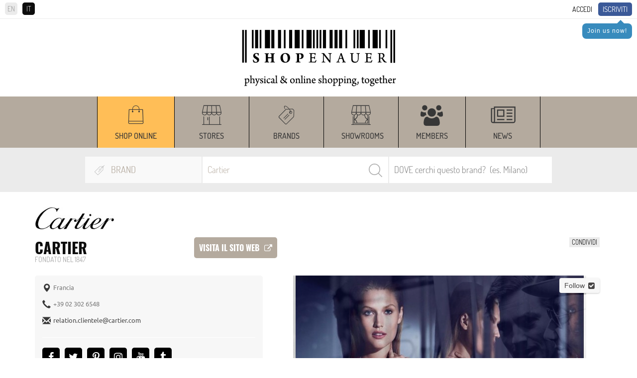

--- FILE ---
content_type: text/html; charset=UTF-8
request_url: https://www.shopenauer.com/it/brand/cartier
body_size: 29836
content:
<!DOCTYPE html>
<html>
	<head>
		<meta charset="UTF-8">
		<meta http-equiv="X-UA-Compatible" content="IE=edge">
		<meta name="viewport" content="width=device-width, initial-scale=1">

		
		<script async src="https://pagead2.googlesyndication.com/pagead/js/adsbygoogle.js?client=ca-pub-5682063865797374" crossorigin="anonymous"></script>

								<style media="screen" type="text/css">
							.full_only{max-height: 99999px;}
						</style>
							<title>Cartier | SHOPenauer</title><meta name="Description" content="Cartier, emblema di una bellezza raffinata e seducente
Cartier &egrave; sinonimo di bellezza e ricerca della perfezione. Creativit&agrave;, libert&agrave;, impegno, condivisione e"><meta name="Keywords" content="guida allo shopping, migliori negozi, migliori negozi, negozi più belli">		<link rel="stylesheet" href="/css/global.css?v=11.33">
<link rel="stylesheet" href="/css/nivo-slider.css">
<link rel="stylesheet" href="/css/font-awesome.css">
<link rel="stylesheet" href="/css/jquery.fancybox.css">
<link rel="stylesheet" href="/css/jquery.custom-scrollbar.css">
<link rel="stylesheet" href="/css/owl.carousel.css?version=3.3">
<link rel="stylesheet" href="/css/owl.theme.default.css?version=3.3">
<link rel="stylesheet" href="/css/prettify.css?version=1.0">
<link rel="stylesheet" href="/css/jquery.scrollbar.css?version=1.0">
<link rel="stylesheet" href="/css/jquery-ui.css">		<meta name="viewport" content="width=device-width, minimum-scale=0.25, maximum-scale=1.6, initial-scale=1.0" />
<meta name="apple-mobile-web-app-capable" content="yes" />
<meta name="author" content="polcoder.com">		<!-- Global site tag (gtag.js) - AdWords: 987374147 -->
<!-- <script async src="https://www.googletagmanager.com/gtag/js?id=AW-987374147"></script>
<script>
  window.dataLayer = window.dataLayer || [];
  function gtag(){dataLayer.push(arguments);}
  gtag('js', new Date());

  gtag('config', 'AW-987374147');
</script> -->

<!-- Google tag (gtag.js) -->
<script async src="https://www.googletagmanager.com/gtag/js?id=G-8ZTL2MB86Q"></script>
<script>
	window.dataLayer = window.dataLayer || [];
	function gtag() { dataLayer.push(arguments); }
	gtag('js', new Date());

	gtag('config', 'G-8ZTL2MB86Q');
</script>

<!-- Facebook Pixel Code -->
<script>
	!function (f, b, e, v, n, t, s) {
		if (f.fbq) return; n = f.fbq = function () {
			n.callMethod ?
				n.callMethod.apply(n, arguments) : n.queue.push(arguments)
		};
		if (!f._fbq) f._fbq = n; n.push = n; n.loaded = !0; n.version = '2.0';
		n.queue = []; t = b.createElement(e); t.async = !0;
		t.src = v; s = b.getElementsByTagName(e)[0];
		s.parentNode.insertBefore(t, s)
	}(window, document, 'script',
		'https://connect.facebook.net/en_US/fbevents.js');
	fbq('init', '1455621094693759');
	fbq('track', 'PageView');
	function websiteTracking(objectId, mode) {
		// if (mode == 'product') {
		// 	$.ajax({
		// 		url: "/includes/statistics/statistics.php",
		// 		type: 'GET',
		// 		data: 'type=' + mode + '&productId=' + objectId,
		// 		cache: false,
		// 		success: function (html) {
		// 			console.log("website product tracking worked successfully.");
		// 		}
		// 	});
		// } else if (mode == 'store') {
		// 	$.ajax({
		// 		url: "/includes/statistics/statistics.php",
		// 		type: 'GET',
		// 		data: 'type=' + mode + '&storeId=' + objectId,
		// 		cache: false,
		// 		success: function (html) {
		// 			console.log("website store tracking worked successfully.");
		// 		}
		// 	});
		// } else if (mode == 'brand') {
		// 	$.ajax({
		// 		url: "/includes/statistics/statistics.php",
		// 		type: 'GET',
		// 		data: 'type=' + mode + '&brandId=' + objectId,
		// 		cache: false,
		// 		success: function (html) {
		// 			console.log("website brand tracking worked successfully.");
		// 		}
		// 	});
		// }
	}
</script>
<noscript>
	<img height="1" width="1" src="https://www.facebook.com/tr?id=1455621094693759&ev=PageView
&noscript=1" />
</noscript>
<!-- End Facebook Pixel Code -->


<!-- Azerion AD Play Start -->
<!-- <script async type="text/javascript" src="//clickiocmp.com/t/consent_235781.js"></script>
<script>!function(){var  M=document.createElement("div");M.className="azerion_privacy_privacy",M.style.  position="fixed",M.style.padding="0",M.style.zIndex="9999",M.style.background="#f7  f7f7",M.style.bottom="70px",M.style.left="0",M.style.boxSizing="border  box",M.style.fontFamily="Helvetica Neue,arial,sans  serif",M.style.fontWeight="400",M.style.fontSize="14px",M.style.lineHeight="14px",M.  style["border-top-left-radius"]="3px",M.style["border-top-right  radius"]="3px",M.style["border-bottom-right-radius"]="3px",M.style["-webkit-border  top-left-radius"]="3px",M.style["-webkit-border-top-right-radius"]="3px",M.style["  webkit-border-bottom-right-radius"]="3px",M.style["-moz-border-radius  topleft"]="3px",M.style["-moz-border-radius-topright"]="3px",M.style["-moz-border  radius-bottomright"]="3px",M.style["writing-mode"]="tb-rl";var  t=document.createElement("a");t.className="azerion_privacy_privacybutton",t.href  ="javascript:void(0)",t.onclick=function(){return void 0!  ==window.__lxG__consent__&&null!    ==window.__lxG__consent__.getState()&&window.__lxG__consent__.showConsent  (),!  1},t.style.padding="5px",t.style.display="block",t.style.textDecoration="none",t.style.c  olor="#888",t.style.cursor="pointer",t.style.boxSizing="border  box",t.style.backgroundColor="transparent",M.appendChild(t);var  w=document.createElement("img");w.className="azerion_privacy_privacyimg",w.sr  c="[data-uri]  PjxzdmcgZW5hYmxlLWJhY2tncm91bmQ9Im5ldyAwIDAgNTIgNTIiIGlkPSJMYXllcl8x  IiB2ZXJzaW9uPSIxLjEiIHZpZXdCb3g9IjAgMCA1MiA1MiIgeG1sOnNwYWNlPSJwc  mVzZXJ2ZSIgeG1sbnM9Imh0dHA6Ly93d3cudzMub3JnLzIwMDAvc3ZnIiB4bWxucz  p4bGluaz0iaHR0cDovL3d3dy53My5vcmcvMTk5OS94bGluayI+PGc+PHBhdGggZD0  iTTQzLjE5ODk3NDYsMTQuNTIwMDE5NWMtNi4wMzk5NzgtMS4zMzAwNzgxLTExL  jUxMDAwOTgtNC41OTk5NzU2LTE1LjgwOTk5NzYtOS40NTk5NjA5bC0wLjY0MDAx  NDYtMC43Mjk5ODA1ICAgQzI2LjU1ODk2LDQuMTE5OTk1MSwyNi4yODkwMDE1L  DQsMjYuMDA4OTcyMiw0aC0wLjAxMDAwOThjLTAuMjc5OTY4MywwLTAuNTQ5OT  g3OCwwLjEwOTk4NTQtMC43Mzk5OTAyLDAuMzIwMDY4NCAgIGwtMC45Nzk5OD  A1LDEuMDc5OTU2MWMtNC4wOTAwMjY5LDQuNDg5OTkwMi05LjIyMDAzMjcsNy  41ODk5NjU4LTE0Ljg0OTk3NjUsOC45Njk5NzA3TDguNzY4OTgxLDE0LjUzMDAyO  TMgICBjLTAuNDI5OTkyNywwLjA5OTk3NTYtMC43NSwwLjQ4OTk5MDItMC43NjAw  MDk4LDAuOTM5OTQxNEM3LjY0ODk4NTksMjkuNSwxNS45MjkwMTUyLDM5LjYw  OTk4NTQsMTkuNTA4OTcyMiw0My4zMDAwNDg4ICAgYzIuMjUsMi4zMjk5NTYxLD  UuMTMwMDA0OSw0LjY4OTk0MTQsNi40ODAwNDE1LDQuNjk5OTUxMmMwLjAw  OTk0ODcsMCwwLjAwOTk0ODcsMCwwLjAwOTk0ODcsMCAgIGMwLjAxMDAwOTg  sMCwwLjAyMDAxOTUsMCwwLjAyMDAxOTUsMGMxLjUyMDAxOTUtMC4wNDAwM  zkxLDQuNDg5OTkwMi0yLjYwOTk4NTQsNi41NzAwMDczLTQuODAwMDQ4OCAgI  GMzLjU1OTk5NzYtMy43NSwxMS43ODk5NzgtMTMuOTU5OTYwOSwxMS40MDAw  MjQ0LTI3LjcyOTk4MDVDNDMuOTc5MDAzOSwxNS4wMTAwMDk4LDQzLjY0ODk4  NjgsMTQuNjE5OTk1MSw0My4xOTg5NzQ2LDE0LjUyMDAxOTV6ICAgIE0yNy4yOT  kwMTEyLDM2LjgzMDA3ODFDMjcuMTI4OTY3MywzNi45Mzk5NDE0LDI2LjkzODk2  NDgsMzcsMjYuNzQ4OTYyNCwzN2MtMC4xNTk5NzMxLDAtMC4zMTk5NDYzLTAu  MDQwMDM5MS0wLjQ2OTk3MDctMC4xMTk5OTUxICAgQzI1Ljk0ODk3NDYsMzYu  Njk5OTUxMiwyNS43NDg5NjI0LDM2LjM1OTk4NTQsMjUuNzQ4OTYyNCwzNlYxNm  MwLTAuMzM5OTY1OCwwLjE3MDA0MzktMC42NTk5MTIxLDAuNDYwMDIyLTAuO  DM5OTY1OCAgIGMwLjI4MDAyOTMtMC4xOTAwNjM1LDAuNjQwMDE0Ni0wLjIxMD  A4MywwLjk1MDAxMjItMC4wNzk5NTYxbDEwLDQuNWMwLjM5OTk2MzQsMC4xNz  k5MzE2LDAuNjMwMDA0OSwwLjU4OTk2NTgsMC41ODk5NjU4LDEuMDIwMDE5N  SAgIEMzNy42OTg5NzQ2LDIxLjAxMDAwOTgsMzYuNTc4OTc5NSwzMC43NSwyNy  4yOTkwMTEyLDM2LjgzMDA3ODF6Ii8+PC9nPjwvc3ZnPg==",w.style.width="14px",  w.style.height="14px",w.style.borderStyle="none",w.style.boxSizing="border  box",t.appendChild(w),t.innerHTML+="Privacy";var D=0;window.onscroll=function()  {0==D&&(D++,document.body.appendChild(M))}}();</script> -->
<!-- Azerion AD Play End -->		<title>SHOPenauer</title>
		<script type="text/javascript" src="/js/jquery-1.12.4.min.js"></script>
		<script type="text/javascript" src="/js/jquery.custom-scrollbar.js"></script>
		<script type="text/javascript" src="/js/jquery.cookie.js"></script>
		<script src='https://www.google.com/recaptcha/api.js'></script>
		
			<meta property="og:url"           content="https://www.shopenauer.com/it/brand/cartier" />
			<meta property="og:type"          content="website" />
			<meta property="og:title"         content="SHOPenauer - Cartier" />
			<meta property="og:description"   content="Cartier, emblema di una bellezza raffinata e seducente
Cartier &egrave; sinonimo di bellezza e ricerca della perfezione. Creativit&agrave;, libert&agrave;, impegno, condivisione ed eccellenza rappresentano i pilastri fondamentali del celebre marchio. Audacia e classicit&agrave; si fondono in uno stile unico e inconfondibile, dall&rsquo;alta gioielleria all&rsquo;orologeria e ai profumi. Le creazioni Cartier simboleggiano la fusione di un eccezionale savoir-faire e atemporalit&agrave;. Gioiellieri, tagliatori e incastonatori concentrano tutto il loro talento in una ricerca innovativa costante, attraverso l&rsquo;utilizzo delle pietre pi&ugrave; preziose, tratto distintivo Cartier. Riducendo al minimo la presenza del metallo, esemplari unici di diamanti come smeraldo, zaffiro, rubino e corallo vengono tagliati a mano, esaltandone la trasparenza.
Simbolo di un lusso senza tempo, la celebre Maison Cartier vanta una tradizione di oltre un secolo e mezzo, racchiudendo in s&eacute; l&rsquo;intera storia del gioiello. Fondata a Parigi nel 1847 da Louis-Fran&ccedil;ois Cartier, ha accolto con successo numerosi visionari e spiriti liberi per promuovere la diversit&agrave; di altre culture e favorire l'inclusione.
Garanzia di esclusivit&agrave;, oggi la Maison Cartier rappresenta la gioielleria di lusso per eccellenza, con pi&ugrave; di duemila boutique distribuite in tutto il mondo, tra cui le storiche sedi a Parigi in Rue De la Paix 13, a Londra in New Bond Street 175 e a New York al 653 di Fifth Avenue." />
			<meta property="og:image"         content="https://www.shopenauer.com/images/brands/b1114/b_image_1604420659478_detail.jpg" />
					<link rel="icon" type="image/png" href="https://www.shopenauer.com/favicon.png">

		<!-- Google Tag Manager -->
		<!--
		<script>(function(w,d,s,l,i){w[l]=w[l]||[];w[l].push({'gtm.start':
		new Date().getTime(),event:'gtm.js'});var f=d.getElementsByTagName(s)[0],
		j=d.createElement(s),dl=l!='dataLayer'?'&l='+l:'';j.async=true;j.src=
		'https://www.googletagmanager.com/gtm.js?id='+i+dl;f.parentNode.insertBefore(j,f);
		})(window,document,'script','dataLayer','GTM-M248MR2');</script>
		-->
		<!-- End Google Tag Manager -->

	</head>
	<body id="item_brand">

		<!-- Google Tag Manager (noscript) -->
		<!--
		<noscript><iframe src="https://www.googletagmanager.com/ns.html?id=GTM-M248MR2"
		height="0" width="0" style="display:none;visibility:hidden"></iframe></noscript>
		-->
		<!-- End Google Tag Manager (noscript) -->

		<!--
<div class="iosAppBanner">
	<div class="mobile_banner_close">x</div><a class="mobile_banner_clickable" href="https://apps.apple.com/it/app/shopenauer/id1454284920" target="_blank"><div class="mobile_banner_image"><img src="https://www.shopenauer.com/images/ios_banner.webp"></div><div class="mobile_banner_text">Get the SHOPenauer APP... now!</div><div class="mobile_banner_button">Open</div></a></div>
-->
<!--
<div class="androidAppBanner">
	<div class="mobile_banner_close">x</div><a class="mobile_banner_clickable" href="https://play.google.com/store/apps/details?id=com.shopenauer.shopenauer" target="_blank"><div class="mobile_banner_image"><img src="https://www.shopenauer.com/images/android_banner.webp"></div><div class="mobile_banner_text">Get the SHOPenauer APP... now!</div><div class="mobile_banner_button">Open</div></a></div>
-->
<div id="user_area" class="clearfix hide_when_pop">
	<div id="language_selection">
		<a href="https://www.shopenauer.com/en/brand/cartier" class="language_selector">EN</a><span class="language_selector active_language">IT</span>	</div>
	<a class="highlighted" href="/it/register">Iscriviti</a>
				<div class="user_reminder_join">
					<div class="arrow-up"></div>
					<a class="login_box" href="/it/register">Join us now!</a>
				</div>
			<a class="login_box" id="login_link" href="/login.php?lang_id=2">Accedi</a></div>
<div id="header" class="hide_when_pop">
	<div class="logo hidden-xs">
		<a href="https://www.shopenauer.com/it/"><img
			loading="lazy" src="/images/logo.png" class="img-responsive"></a>
	</div>
	
		<!-- <script async src="https://pagead2.googlesyndication.com/pagead/js/adsbygoogle.js?client=ca-pub-5682063865797374"
			crossorigin="anonymous"></script> -->
		<ins class="adsbygoogle" style="display:block;text-align:center;" data-ad-client="ca-pub-5682063865797374"
			data-ad-slot="7057925809" data-ad-format="auto" data-full-width-responsive="true"   ></ins>
		<script>
			(adsbygoogle = window.adsbygoogle || []).push({});
		</script>

			<div class="logo hidden-sm hidden-md hidden-lg">
		<a href="https://www.shopenauer.com/it/"><img
				src="/images/logo_mobile.png" class="img-responsive"></a>
	</div>
	<div id="sticky_head">
		<div id="menu" class="hidden-xs hidden-sm hidden-md hidden-lg">
	<!--<div class="menu_opener hidden-sm hidden-md hidden-lg"><i class="fa fa-bars" aria-hidden="true"></i></div>
	<div class="menu_closer hidden-sm hidden-md hidden-lg"><i class="fa fa-times" aria-hidden="true"></i></div>-->
	<ul id="menu_items_container">
		<div class="menu_line"><div class="menu_section">Discover</div><ul></ul></div><div class="menu_line"><div class="menu_section">Shop online</div><ul><li ><a href="https://www.shopenauer.com/it/shop-online">From the World's best shops</a></li><li ><a href="https://www.shopenauer.com/it/negozi">Negozi</a></li><li ><a href="https://www.shopenauer.com/it/brands">Brand</a></li><li ><a href="https://www.shopenauer.com/it/showrooms">Showroom</a></li><li ><a href="https://www.shopenauer.com/it/user">Members</a></li><li ><a href="https://www.shopenauer.com/it/news">News</a></li></div>	</ul>
</div>

<div id="menu_mobile" class="hidden-sm hidden-md hidden-lg">
	<ul><li style="background:#ffbe57; width : auto !important;" class="top_menu_width" ><a href="https://www.shopenauer.com/it/shop-online" class="menu_item">Shop online</a></li><li style="width:150px;" class="top_menu_width" ><a href="https://www.shopenauer.com/it/negozi" class="menu_item">Stores</a></li><li style="width:150px;" class="top_menu_width" ><a href="https://www.shopenauer.com/it/brands" class="menu_item">Brands</a></li><li style="width:150px;" class="top_menu_width" ><a href="https://www.shopenauer.com/it/showrooms" class="menu_item">Showrooms</a></li><li style="width : auto !important;" class="top_menu_width" ><a href="https://www.shopenauer.com/it/user" class="menu_item">Members</a></li><li style="width:150px;" class="top_menu_width" ><a href="https://www.shopenauer.com/it/news" class="menu_item">News</a></li></ul></div>

<div class="hidden-xs menu_desktop_container">
	<div class="container">
		<div id="menu_mobile">
			<div class="logo_sticky">
			  <a href="https://www.shopenauer.com/it/"><img src="/images/logo_sticky.png" loading="lazy" class="img-responsive"></a>
			</div>
			<ul><li style="background:#ffbe57; width : auto !important;" class="top_menu_width" ><a href="https://www.shopenauer.com/it/shop-online" class="menu_item">Shop online</a></li><li style="width:150px;" class="top_menu_width" ><a href="https://www.shopenauer.com/it/negozi" class="menu_item">Stores</a></li><li style="width:150px;" class="top_menu_width" ><a href="https://www.shopenauer.com/it/brands" class="menu_item">Brands</a></li><li style="width:150px;" class="top_menu_width" ><a href="https://www.shopenauer.com/it/showrooms" class="menu_item">Showrooms</a></li><li style="width : auto !important;" class="top_menu_width" ><a href="https://www.shopenauer.com/it/user" class="menu_item">Members</a></li><li style="width:150px;" class="top_menu_width" ><a href="https://www.shopenauer.com/it/news" class="menu_item">News</a></li></ul>		</div>
	</div>
	<div class="sticky_settings">
			</div>
</div>					<script type="text/javascript">
				$.cookie('selected_store_type', 27, { expires: 30, path: '/' });
			</script>
		
			<script type="text/javascript">
				$.cookie('selected_store_type', 27, { expires: 30, path: '/' });
			</script>
		
<div id="search">
	<form action="https://www.shopenauer.com/it/search-exec-products/" method="post" id="search_engine">
		<div class="search_fields">
			<!-- select store type -->
			<div class="list_desktop_store_types">
				<div id="list_desktop_store_types">
					
				<div class="selected_store_type">
					<img class="select_store_type_icon" loading="lazy" src="https://www.shopenauer.com/images/menu/m_icon_6.png" alt="Brand" >
					<span>Brand</span>
				</div>
			<div class="select_store_type_box">	<div class="select_store_type_item" id="26">
							<div class="image_side">
								<img class="select_store_type_icon" loading="lazy" src="https://www.shopenauer.com/images/menu/m_icon_5.png" alt="Negozio" >
							</div>
							<div class="text_side">
								<span class="store_type_name">Negozio</span>
								<span class="store_type_desc">Cerca negozi per nome o in base al luogo</span>
							</div>
						</div>
					<div class="select_store_type_item" id="27">
							<div class="image_side">
								<img class="select_store_type_icon" loading="lazy" src="https://www.shopenauer.com/images/menu/m_icon_6.png" alt="Brand" >
							</div>
							<div class="text_side">
								<span class="store_type_name">Brand</span>
								<span class="store_type_desc">Cerca un brand e filtralo per location</span>
							</div>
						</div>
					<div class="select_store_type_item" id="28">
							<div class="image_side">
								<img class="select_store_type_icon" loading="lazy" src="https://www.shopenauer.com/images/menu/m_icon_7.png" alt="Showroom" >
							</div>
							<div class="text_side">
								<span class="store_type_name">Showroom</span>
								<span class="store_type_desc">Cerca in base al nome, al luogo o al brand venduto</span>
							</div>
						</div>
					<div class="select_store_type_item" id="200">
							<div class="image_side">
								<img class="select_store_type_icon" loading="lazy" src="https://www.shopenauer.com/images/menu/m_icon_8.png" alt="Shop online" >
							</div>
							<div class="text_side">
								<span class="store_type_name">Shop online</span>
								<span class="store_type_desc">Cerca un prodotto in vendita online in base al brand o al nome</span>
							</div>
						</div>
					</div>				</div>
			</div>
	
			<!-- search keyword -->
			<div class="search_container" id="search_container">
				<input autocomplete="off" id="search_keyword" type="text" name="keyword" value="Cartier" placeholder="Quale BRAND cerchi?">				
				<input type="hidden" name="lang_id" value="2">
				<!--<input type="hidden" hidden name="cururl" value="products_list">-->
								<input type="hidden" hidden name="category_id" value="">
				<input type="hidden" hidden name="cururl" value="/it/brand/cartier">
				<p id="search_bar_clear" class="search_bar_close"><i class="fa fa-close"></i></p>
				<input type="submit" value="Search">
				<div id="search_ajax_results"></div>
			</div>
			
			<!-- select location -->
			<div class="select_container" id="select_location">

				<input autocomplete="off" id="search_location" type="text" name="location" value="" placeholder="DOVE cerchi questo brand?  (es. Milano)">				

				<div id="location_ajax_results"></div>
			</div>

		</div>

	</form>
</div>

<script type="text/javascript">

	var selected_store_type = $.cookie('selected_store_type');
	if(selected_store_type == 27 || selected_store_type == 200){
		if(($("body").attr("id") == "item_brand")&&(selected_store_type == 27)){
			$('#select_location').show();
			$('#search_container').removeClass('search_container_width_75');
			$('#search_container').addClass('search_container_width_40');
		}
		else{
			$('#select_location').hide();
			$('#search_container').removeClass('search_container_width_40');
			$('#search_container').addClass('search_container_width_75');
		}
	}
	else{
		$('#select_location').show();
		$('#search_container').removeClass('search_container_width_75');
		$('#search_container').addClass('search_container_width_40');
	}
	
	$(document).mouseup(function(e) 
	{
		var search_container = $("#search_keyword");
		if (!search_container.is(e.target) && search_container.has(e.target).length === 0) {
			$('#search_ajax_results').hide();
		}

		var location_container = $("#search_location");
		if (!location_container.is(e.target) && location_container.has(e.target).length === 0) {
			$('#location_ajax_results').hide();
		}
	});
	$('#search_bar_clear').click(function() {
		$('#search_keyword').val('');
	});
	$('#search_keyword').keyup(function() {
		var keyword_typed = $(this).val();
		var selected_store_type = $.cookie('selected_store_type');
		var category_path = $("input[name='category_id']").val();
		if (keyword_typed.length > 0) {
			$('#search_bar_clear').show();
		}
		else {
			$('#search_bar_clear').hide();
		}
		if(keyword_typed.length >= 2){
			$.ajax({
				url: '/search-keyword.php?lang=it',
				type: 'post',
				data: {"selected_store_type": selected_store_type, "keyword": keyword_typed, "path": category_path},
				success: function(response) { 
					if (response.includes('search_ajax_results_item')) {
						$('#search_ajax_results').show();
						$('#search_ajax_results').html(response);
					} else {
						$('#search_ajax_results').hide();
						$('#search_ajax_results').html('');
					}
				}
			});
		}
		else{
			$('#search_ajax_results').hide();
		}
	});

	$('#search_location').keyup(function() {
		var keyword_typed = $('#search_location').val();
		var location_typed = $(this).val();
		var selected_store_type = $.cookie('selected_store_type');

		if($("body").attr("id") == "item_brand"){
			if(keyword_typed.length >= 2){
				$.ajax({
					url: '/search-location.php?lang=it&brand_id=1114',
					type: 'post',
					data: {"selected_store_type": selected_store_type, "keyword": keyword_typed, "location": location_typed},
					success: function(response) { 
						$('#location_ajax_results').show();
						$('#location_ajax_results').html(response);
					}
				});
			}
			else{
				$('#location_ajax_results').hide();
			}
		}
		else{
			if(keyword_typed.length >= 2){
				$.ajax({
					url: '/search-location.php?lang=it',
					type: 'post',
					data: {"selected_store_type": selected_store_type, "keyword": keyword_typed, "location": location_typed},
					success: function(response) { 
						$('#location_ajax_results').show();
						$('#location_ajax_results').html(response);
					}
				});
			}
			else{
				$('#location_ajax_results').hide();
			}			
		}
	});

	$(".select_store_type_item").click(function(event) {

		var selected_store_type = $(this).attr("id");

		$.cookie('selected_store_type', selected_store_type, { expires: 30, path: '/' });
		$.ajax({
			url: '/search-load.php?lang=it',
			type: 'post',
			data: {"selected_store_type": selected_store_type},
			success: function(response) { 
				$('#list_desktop_store_types').html(response);

				if(selected_store_type == 26){
					$('#search_keyword').attr("placeholder", "Quale NEGOZIO cerchi?");
					$('#search_location').attr("placeholder", "DOVE stai cercando negozi? (es. Milano)");
				}
				if(selected_store_type == 27){
					$('#search_keyword').attr("placeholder", "Quale BRAND cerchi?");
					$('#search_location').attr("placeholder", "DOVE cerchi questo brand?  (es. Milano)");
				}
				if(selected_store_type == 28){
					$('#search_keyword').attr("placeholder", "Quale SHOWROOM cerchi?");
					$('#search_location').attr("placeholder", "DOVE cerchi questo showroom? (es. Milano)");
				}
				if(selected_store_type == 200){
					$('#search_keyword').attr("placeholder", "Quale BRAND, PRODOTTO o MODELLO cerchi?");
				}

				if(selected_store_type == 27 || selected_store_type == 200){
					if(($("body").attr("id") == "item_brand")&&(selected_store_type == 27)){
						$('#select_location').show();
						$('#search_container').removeClass('search_container_width_75');
						$('#search_container').addClass('search_container_width_40');
					}
					else{
						$('#select_location').hide();
						$('#search_container').removeClass('search_container_width_40');
						$('#search_container').addClass('search_container_width_75');
					}
				}
				else{
					$('#select_location').show();
					$('#search_container').removeClass('search_container_width_75');
					$('#search_container').addClass('search_container_width_40');
				}
			}
		});
	});


	$("#search_engine").submit(function(e) {
		var selected_s_type = $.cookie('selected_store_type');
	  if(selected_s_type == 200){
	  	$(this).unbind('submit').submit();
	  }
	  else{
	  	e.preventDefault();
	  }
	});
</script>
	</div>
</div>

<script type="text/javascript">
	$(".language_selector").click(function () {
		if ($(this).hasClass('active_language')) {
			var lang_id = 2;
		}
		else {
			var current_lang_id = 2;
			if (current_lang_id == 1) {
				var lang_id = 2;
			}
			if (current_lang_id == 2) {
				var lang_id = 1;
			}
		}

		var user_id = -2;

		if (user_id != -2) {
			$.ajax({
				url: "/includes/common/set_user_lang.php?user_id=" + user_id + "&lang_id=" + lang_id,
				cache: false,
				success: function (html) {

				}
			});
		}
	});
</script>		<div id="details_page">
	<div class="container" itemscope itemtype="http://schema.org/Brand"
		itemid="https://www.shopenauer.com/it/brand/cartier">
		<div class="row">
			<div class="item-name col-xs-12">
				<div class="addthis_inline_share_toolbox_qisp hidden-sm hidden-md hidden-lg"><span class="share_label">
						Condividi					</span></div>
				<div class="item-logo">
					<img itemprop="logo" src="/images/brands/logos/b_logo_1114.jpg" class="img-responsive" alt="Cartier" >				</div>
				<div class="addthis_inline_share_toolbox hidden-xs"><span class="share_label">
						Condividi					</span></div>
				<!------------------------------------	ADDED BY REACT -------------------------------------------->
				<div class="store_name_container">
					<h1 itemprop="name">Cartier</h1>						<a href="https://www.cartier.it?from-shopenauer=1"
							onclick="websiteTracking('1114', 'brand');" target="_blank"
							class="visit_button" style="margin-left:20%;">
							Visita il sito web<span style="margin-left:10px;font-size:16px;"><i
									class="fa fa-external-link"></i></span>
						</a>
					</div>
					<!------------------------------------	REACT END	 -------------------------------------------->
					
								<span class="founded_in">
									Fondato nel 1847
								</span>			</div>
		</div>
		<div class="row">
			<div class="item-base-data col-xs-12 col-md-5">
				<div class="item-address-container">
					<div class="row">
						<div class="col-xs-12 col-md-12">
															<div class="item-address">
									Francia								</div>
													</div>
						<div class="col-xs-12 col-md-12">
															<div class="item-phone">
									+39 02 302 6548								</div>
																						<div class="item-email">
									<a href="/cdn-cgi/l/email-protection#0e7c6b626f7a676160206d62676b607a6b626b4e6d6f7c7a676b7c206d6163"><span class="__cf_email__" data-cfemail="cebcaba2afbaa7a1a0e0ada2a7aba0baaba2ab8eadafbcbaa7abbce0ada1a3">[email&#160;protected]</span></a>
									<span class="schema_element" itemprop="email">
										<a href="/cdn-cgi/l/email-protection" class="__cf_email__" data-cfemail="ef9d8a838e9b868081c18c83868a819b8a838aaf8c8e9d9b868a9dc18c8082">[email&#160;protected]</a>									</span>
								</div>
													</div>
													<div class="col-xs-12">
								<div class="item-socials clearfix">
																			<a href="https://www.facebook.com/Cartier" target="_blank"><i
												class="fa fa-facebook" aria-hidden="true"></i></a>
																												<a href="https://twitter.com/cartier" target="_blank"><i
												class="fa fa-twitter" aria-hidden="true"></i></a>
																												<a href="https://www.pinterest.com/cartier" target="_blank"><i
												class="fa fa-pinterest-p" aria-hidden="true"></i></a>
																												<a href="https://instagram.com/cartier" target="_blank"><i
												class="fa fa-instagram" aria-hidden="true"></i></a>
																																					<a href="https://www.youtube.com/cartier" target="_blank"><i
												class="fa fa-youtube" aria-hidden="true"></i></a>
																																					<a href="https://cartier.tumblr.com/" target="_blank"><i
												class="fa fa-tumblr" aria-hidden="true"></i></a>
																	</div>
							</div>
											</div>
					<div class="row">
						<div class="col-xs-12">
							<div class="bug-found">
								<a class="bug-form" href="#bug-form">
									Hai trovato qualcosa di sbagliato, mancante o cambiato? Segnalacelo, grazie!								</a>
							</div>
						</div>
					</div>
				</div>
				<div class="stores_selling_button">Vedi tutti i negozi che vendono Cartier</div>			</div>
			<!-- **** BUG FORM **** -->
			<div id="bug-form" style="display:none;">
				<div class="item-name">
					Cartier				</div>
				<form action="/it/brand/cartier" id="contact_form" method="post"
					enctype="multipart/form-data" data-role="none">
					<div class="row">
						<input type="hidden" hidden class="form-control" name="item_name" id="item_name"
							value="Cartier">
						<input type="hidden" hidden class="form-control" name="item_url" id="item_url"
							value="https://www.shopenauer.com/it/brand/cartier">
						<div class="col-xs-12">
							<span>
								<input type="text" class="form-control" name="c_client_name" id="c_client_name"
									placeholder="Il mio nome">
							</span>
						</div>
						<div class="col-xs-12">
							<span>
								<input type="email" class="form-control" name="c_client_mail" id="c_client_mail"
									placeholder="La mia mail">
							</span>
						</div>
						<div class="col-xs-12">
							<span>
								<textarea name="c_message" id="c_message"
									placeholder="Messaggio" required></textarea>
							</span>
						</div>
					</div>
					<div class="form-tip">
						<i class="fa fa-info-circle"></i>
						Campi obbligatori					</div>
					<div class="clearfix">
						<div class="g-recaptcha recaptcha-contact-b2b"
							data-sitekey="6LcrSVEUAAAAAHvQ8amX6NRLS_9Zeoap3_XI3zPa"></div>
					</div>
					<input type="submit" class="button dark" value="Invia">
				</form>
			</div>
			<!-- **** BUG FORM END **** -->
			<div class="item-slider col-xs-12 col-md-7">
				
						<div class="follow_link_section">
							<a id="follow_1114" data-store-id="1114" data-user-id="-2" class="follow_brand_link follow_1114  follow_add">
								<span class="follow_text_follow">Follow</span>
								<span class="follow_text_unfollow">You follow</span> <i class="fa fa-check-square" aria-hidden="true"></i>
							</a>
						</div>
									<div id="itemslider" style="display: flex; position: relative;">
					
							<a class="fancybox brand-img-item" rel="group" href="https://www.shopenauer.com/images/brands/b1114/b_image_1604420659478.jpg">
								<img src="/images/brands/b1114/b_image_1604420659478_detail.jpg" itemprop="image" alt="Cartier" >
							</a>
							<a class="fancybox brand-img-item" rel="group" href="https://www.shopenauer.com/images/brands/b1114/b_image_1604420659690.jpg">
								<img src="/images/brands/b1114/b_image_1604420659690_detail.jpg" itemprop="image" alt="Cartier" >
							</a>
							<a class="fancybox brand-img-item" rel="group" href="https://www.shopenauer.com/images/brands/b1114/b_image_1604420659915.jpg">
								<img src="/images/brands/b1114/b_image_1604420659915_detail.jpg" itemprop="image" alt="Cartier" >
							</a>				</div>
			</div>
		</div>

		<div class="button_show_full_only">
			<div class="button_show_full_bg">
				<div id="load_full_details" class="load_full button dark centered">
					View all details				</div>
			</div>
		</div>

		<div class="row full_only">
				<div class="clearfix"></div>
	
	<div class="item_details_features">
		<div class="container">
			<div class="row">
				<div class="feature_details_line"><div class="feature_name">Genere</div><div class="feature_value_name">Donna</div><div class="feature_value_name">Uomo</div></div><div class="feature_details_line"><div class="feature_name">Tipologia di brand </div><div class="feature_value_name">Luxury</div></div><div class="feature_details_line"><div class="feature_name">Brand specializzato in </div><div class="feature_value_name">Borse</div><div class="feature_value_name">Cinture e pelletteria</div><div class="feature_value_name">Gioiellli</div><div class="feature_value_name">Occhiali da sole e vista</div><div class="feature_value_name">Orologi</div></div>			</div>
		</div>
	</div>
	
							<div class="col-xs-12">
					<div class="header">
						Storia e Filosofia					</div>
					<div class="subheader">
						Read the story					</div>
					<div class="store-description-short" itemprop="description">
						<h2><strong>Cartier, emblema di una bellezza raffinata e seducente</strong></h2>
<p><strong>Cartier </strong>&egrave; sinonimo di <strong>bellezza</strong> e ricerca della perfezione. <strong>Creativit&agrave;</strong>,<strong> libert&agrave;</strong>,<strong> impegno</strong>,<strong> condivisione </strong>ed<strong> eccellenza</strong> rappresentano i pilastri fondamentali del celebre marchio. <strong>Audacia</strong> e <strong>classicit&agrave;</strong> si fondono in uno stile unico e inconfondibile, dall&rsquo;<strong>alta gioielleria </strong>all&rsquo;<strong>orologeria</strong> e ai <strong>profumi</strong>. Le creazioni <strong>Cartier</strong> simboleggiano la fusione di un eccezionale <strong>savoir-faire</strong> e <strong>atemporalit&agrave;.</strong> Gioiellieri, tagliatori e incastonatori concentrano tutto il loro talento in una<strong> ricerca innovativa </strong>costante, attraverso l&rsquo;utilizzo delle <strong>pietre</strong> pi&ugrave; preziose, tratto distintivo Cartier. Riducendo al minimo la presenza del metallo, esemplari unici di<strong> diamanti </strong>come<strong> smeraldo</strong>, <strong>zaffiro</strong>, <strong>rubino </strong>e<strong> corallo </strong>vengono tagliati a mano, esaltandone la <strong>trasparenza</strong>.</p>
<p>Simbolo di un <strong>lusso senza tempo</strong>, la celebre Maison Cartier vanta una tradizione di oltre un secolo e mezzo, racchiudendo in s&eacute; l&rsquo;intera storia del <strong>gioiello</strong>. Fondata a Parigi nel 1847 da Louis-Fran&ccedil;ois Cartier, ha accolto con successo numerosi visionari e spiriti liberi per promuovere la <strong>diversit&agrave;</strong> di altre culture e favorire l'<strong>inclusione</strong>.</p>
<p>Garanzia di <strong>esclusivit&agrave;</strong>, oggi la Maison <strong>Cartier </strong>rappresenta la gioielleria di lusso per eccellenza, con pi&ugrave; di duemila boutique distribuite in tutto il mondo, tra cui le storiche sedi a Parigi in Rue De la Paix 13, a Londra in New Bond Street 175 e a New York al 653 di Fifth Avenue.</p>					</div>
				</div>
			

			<!-- **** SPECIAL NEWS SECTION **** -->
			
			<!-- **** INTERVIEW SECTION **** -->
			
		</div>

		<div class="full_only">
						<div class="row">
	<div id="homerandom" data-fl="related_products_from_stores_brand">
		<div class="header">
			Prodotti		</div>
		<div class="subheader">
			Da tutti i negozi online		</div>
		<div class="container">
			<div class="row row-eq-height">
				
							<div class="col-xs-6 col-sm-3 product-item" itemscope itemtype="http://schema.org/Product">
								<div class="product-image trigger">
									<div class="product_like_wish_section">
										<a id="wish_449218" title="Lista dei desideri" class="wish_link wish_449218  wish_link_add">
											<i class="fa fa-list-ol" aria-hidden="true"></i>
											<span class="wish_text_add">Wish</span>
											<span class="wish_text_added">On List</span>
										</a>
										<a id="like_449218" title="Like" class="like_link like_449218  like_link_add">
											<span class="like_text">Like</span>
											<span class="liked_text">You like</span>
											<i class="fa fa-heart" aria-hidden="true"></i>
											<span class="likes_counter"><span style="display: none;">0</span></span>
										</a>
									</div>
									<a class="product_info" data-fancybox-href="/product_info.php?lang_id=2&product_id=449218&page=short" href="https://www.shopenauer.com/it/product/449218-cartier-ct0398s-002-shiny-gold"><img src="https://www.shopenauer.com/images/products/p449218/p_image_0_home_random.jpg" itemprop="image" alt="CT0398S 002 shiny gold" ><span class="second_image" data-original="https://www.shopenauer.com/images/products/p449218/p_image_1_home_random.jpg" ></span></a>
								</div>
								<div class="product-data">
									<span class="product-brand">
										<a class="product_info" data-fancybox-href="/product_info.php?lang_id=2&product_id=449218&page=short" href="https://www.shopenauer.com/it/product/449218-cartier-ct0398s-002-shiny-gold"><span itemprop="brand">Cartier</span></a>
									</span>
									<span class="product-name">
										<a class="product_info" data-fancybox-href="/product_info.php?lang_id=2&product_id=449218&page=short" href="https://www.shopenauer.com/it/product/449218-cartier-ct0398s-002-shiny-gold"><span itemprop="name">CT0398S 002 shiny gold</span>
										</a>
										<span class="schema_element" itemprop="url">https://www.shopenauer.com/product_info.php?lang_id=1&product_id=449218&page=full</span>
									</span>
												<span class="product-price"><a href="https://www.otticabergomi.it/products/cartier-ct0398s-002-shiny-gold?from-shopenauer=1" target="_blank">
																	990.00 €
																</a></span>
												
												<div class="schema_element" itemprop="offers" itemscope itemtype="http://schema.org/Offer">
													<span class="schema_element" itemprop="price" content="990.00">990.00</span>
													<span class="schema_element" itemprop="priceCurrency" content="EUR">€</span>
												</div>
								</div>
								<div class="product_quick_buy"><a href="https://www.otticabergomi.it/products/cartier-ct0398s-002-shiny-gold?from-shopenauer=1" target="_blank" onclick="websiteTracking(`449218`, `product`);" class="qshop" rel="nofollow">Quick shop</a>
								</div>
							</div>
							<div class="col-xs-6 col-sm-3 product-item" itemscope itemtype="http://schema.org/Product">
								<div class="product-image trigger">
									<div class="product_like_wish_section">
										<a id="wish_449199" title="Lista dei desideri" class="wish_link wish_449199  wish_link_add">
											<i class="fa fa-list-ol" aria-hidden="true"></i>
											<span class="wish_text_add">Wish</span>
											<span class="wish_text_added">On List</span>
										</a>
										<a id="like_449199" title="Like" class="like_link like_449199  like_link_add">
											<span class="like_text">Like</span>
											<span class="liked_text">You like</span>
											<i class="fa fa-heart" aria-hidden="true"></i>
											<span class="likes_counter"><span style="display: none;">0</span></span>
										</a>
									</div>
									<a class="product_info" data-fancybox-href="/product_info.php?lang_id=2&product_id=449199&page=short" href="https://www.shopenauer.com/it/product/449199-cartier-ct0378o-002-dark-havana"><img src="https://www.shopenauer.com/images/products/p449199/p_image_0_home_random.jpg" itemprop="image" alt="CT0378O 002 dark havana" ><span class="second_image" data-original="https://www.shopenauer.com/images/products/p449199/p_image_0_home_random.jpg" ></span></a>
								</div>
								<div class="product-data">
									<span class="product-brand">
										<a class="product_info" data-fancybox-href="/product_info.php?lang_id=2&product_id=449199&page=short" href="https://www.shopenauer.com/it/product/449199-cartier-ct0378o-002-dark-havana"><span itemprop="brand">Cartier</span></a>
									</span>
									<span class="product-name">
										<a class="product_info" data-fancybox-href="/product_info.php?lang_id=2&product_id=449199&page=short" href="https://www.shopenauer.com/it/product/449199-cartier-ct0378o-002-dark-havana"><span itemprop="name">CT0378O 002 dark havana</span>
										</a>
										<span class="schema_element" itemprop="url">https://www.shopenauer.com/product_info.php?lang_id=1&product_id=449199&page=full</span>
									</span>
												<span class="product-price"><a href="https://www.otticabergomi.it/products/cartier-ct0378o-002-dark-havana?from-shopenauer=1" target="_blank">
																	530.00 €
																</a></span>
												
												<div class="schema_element" itemprop="offers" itemscope itemtype="http://schema.org/Offer">
													<span class="schema_element" itemprop="price" content="530.00">530.00</span>
													<span class="schema_element" itemprop="priceCurrency" content="EUR">€</span>
												</div>
								</div>
								<div class="product_quick_buy"><a href="https://www.otticabergomi.it/products/cartier-ct0378o-002-dark-havana?from-shopenauer=1" target="_blank" onclick="websiteTracking(`449199`, `product`);" class="qshop" rel="nofollow">Quick shop</a>
								</div>
							</div>
							<div class="col-xs-6 col-sm-3 product-item" itemscope itemtype="http://schema.org/Product">
								<div class="product-image trigger">
									<div class="product_like_wish_section">
										<a id="wish_449186" title="Lista dei desideri" class="wish_link wish_449186  wish_link_add">
											<i class="fa fa-list-ol" aria-hidden="true"></i>
											<span class="wish_text_add">Wish</span>
											<span class="wish_text_added">On List</span>
										</a>
										<a id="like_449186" title="Like" class="like_link like_449186  like_link_add">
											<span class="like_text">Like</span>
											<span class="liked_text">You like</span>
											<i class="fa fa-heart" aria-hidden="true"></i>
											<span class="likes_counter"><span style="display: none;">0</span></span>
										</a>
									</div>
									<a class="product_info" data-fancybox-href="/product_info.php?lang_id=2&product_id=449186&page=short" href="https://www.shopenauer.com/it/product/449186-cartier-ct0249s-001-shiny-silver"><img src="https://www.shopenauer.com/images/products/p449186/p_image_0_home_random.jpg" itemprop="image" alt="CT0249S 001 shiny silver" ><span class="second_image" data-original="https://www.shopenauer.com/images/products/p449186/p_image_0_home_random.jpg" ></span></a>
								</div>
								<div class="product-data">
									<span class="product-brand">
										<a class="product_info" data-fancybox-href="/product_info.php?lang_id=2&product_id=449186&page=short" href="https://www.shopenauer.com/it/product/449186-cartier-ct0249s-001-shiny-silver"><span itemprop="brand">Cartier</span></a>
									</span>
									<span class="product-name">
										<a class="product_info" data-fancybox-href="/product_info.php?lang_id=2&product_id=449186&page=short" href="https://www.shopenauer.com/it/product/449186-cartier-ct0249s-001-shiny-silver"><span itemprop="name">CT0249S 001 shiny silver</span>
										</a>
										<span class="schema_element" itemprop="url">https://www.shopenauer.com/product_info.php?lang_id=1&product_id=449186&page=full</span>
									</span>
												<span class="product-price"><a href="https://www.otticabergomi.it/products/cartier-ct0249s-001-shiny-silver?from-shopenauer=1" target="_blank">
																	970.00 €
																</a></span>
												
												<div class="schema_element" itemprop="offers" itemscope itemtype="http://schema.org/Offer">
													<span class="schema_element" itemprop="price" content="970.00">970.00</span>
													<span class="schema_element" itemprop="priceCurrency" content="EUR">€</span>
												</div>
								</div>
								<div class="product_quick_buy"><a href="https://www.otticabergomi.it/products/cartier-ct0249s-001-shiny-silver?from-shopenauer=1" target="_blank" onclick="websiteTracking(`449186`, `product`);" class="qshop" rel="nofollow">Quick shop</a>
								</div>
							</div>
							<div class="col-xs-6 col-sm-3 product-item" itemscope itemtype="http://schema.org/Product">
								<div class="product-image trigger">
									<div class="product_like_wish_section">
										<a id="wish_449185" title="Lista dei desideri" class="wish_link wish_449185  wish_link_add">
											<i class="fa fa-list-ol" aria-hidden="true"></i>
											<span class="wish_text_add">Wish</span>
											<span class="wish_text_added">On List</span>
										</a>
										<a id="like_449185" title="Like" class="like_link like_449185  like_link_add">
											<span class="like_text">Like</span>
											<span class="liked_text">You like</span>
											<i class="fa fa-heart" aria-hidden="true"></i>
											<span class="likes_counter"><span style="display: none;">0</span></span>
										</a>
									</div>
									<a class="product_info" data-fancybox-href="/product_info.php?lang_id=2&product_id=449185&page=short" href="https://www.shopenauer.com/it/product/449185-cartier-ct0219s-002-dark-havana"><img src="https://www.shopenauer.com/images/products/p449185/p_image_0_home_random.jpg" itemprop="image" alt="CT0219S 002 dark havana" ><span class="second_image" data-original="https://www.shopenauer.com/images/products/p449185/p_image_0_home_random.jpg" ></span></a>
								</div>
								<div class="product-data">
									<span class="product-brand">
										<a class="product_info" data-fancybox-href="/product_info.php?lang_id=2&product_id=449185&page=short" href="https://www.shopenauer.com/it/product/449185-cartier-ct0219s-002-dark-havana"><span itemprop="brand">Cartier</span></a>
									</span>
									<span class="product-name">
										<a class="product_info" data-fancybox-href="/product_info.php?lang_id=2&product_id=449185&page=short" href="https://www.shopenauer.com/it/product/449185-cartier-ct0219s-002-dark-havana"><span itemprop="name">CT0219S 002 dark havana</span>
										</a>
										<span class="schema_element" itemprop="url">https://www.shopenauer.com/product_info.php?lang_id=1&product_id=449185&page=full</span>
									</span>
												<span class="product-price"><a href="https://www.otticabergomi.it/products/cartier-ct0219s-002-dark-havana?from-shopenauer=1" target="_blank">
																	420.00 €
																</a></span>
												
												<div class="schema_element" itemprop="offers" itemscope itemtype="http://schema.org/Offer">
													<span class="schema_element" itemprop="price" content="420.00">420.00</span>
													<span class="schema_element" itemprop="priceCurrency" content="EUR">€</span>
												</div>
								</div>
								<div class="product_quick_buy"><a href="https://www.otticabergomi.it/products/cartier-ct0219s-002-dark-havana?from-shopenauer=1" target="_blank" onclick="websiteTracking(`449185`, `product`);" class="qshop" rel="nofollow">Quick shop</a>
								</div>
							</div>
							<div class="col-xs-6 col-sm-3 product-item" itemscope itemtype="http://schema.org/Product">
								<div class="product-image trigger">
									<div class="product_like_wish_section">
										<a id="wish_449184" title="Lista dei desideri" class="wish_link wish_449184  wish_link_add">
											<i class="fa fa-list-ol" aria-hidden="true"></i>
											<span class="wish_text_add">Wish</span>
											<span class="wish_text_added">On List</span>
										</a>
										<a id="like_449184" title="Like" class="like_link like_449184  like_link_add">
											<span class="like_text">Like</span>
											<span class="liked_text">You like</span>
											<i class="fa fa-heart" aria-hidden="true"></i>
											<span class="likes_counter"><span style="display: none;">0</span></span>
										</a>
									</div>
									<a class="product_info" data-fancybox-href="/product_info.php?lang_id=2&product_id=449184&page=short" href="https://www.shopenauer.com/it/product/449184-cartier-ct0254o-002-shiny-silver"><img src="https://www.shopenauer.com/images/products/p449184/p_image_0_home_random.jpg" itemprop="image" alt="CT0254O 002 shiny silver" ><span class="second_image" data-original="https://www.shopenauer.com/images/products/p449184/p_image_0_home_random.jpg" ></span></a>
								</div>
								<div class="product-data">
									<span class="product-brand">
										<a class="product_info" data-fancybox-href="/product_info.php?lang_id=2&product_id=449184&page=short" href="https://www.shopenauer.com/it/product/449184-cartier-ct0254o-002-shiny-silver"><span itemprop="brand">Cartier</span></a>
									</span>
									<span class="product-name">
										<a class="product_info" data-fancybox-href="/product_info.php?lang_id=2&product_id=449184&page=short" href="https://www.shopenauer.com/it/product/449184-cartier-ct0254o-002-shiny-silver"><span itemprop="name">CT0254O 002 shiny silver</span>
										</a>
										<span class="schema_element" itemprop="url">https://www.shopenauer.com/product_info.php?lang_id=1&product_id=449184&page=full</span>
									</span>
												<span class="product-price"><a href="https://www.otticabergomi.it/products/cartier-ct0254o-002-shiny-silver?from-shopenauer=1" target="_blank">
																	970.00 €
																</a></span>
												
												<div class="schema_element" itemprop="offers" itemscope itemtype="http://schema.org/Offer">
													<span class="schema_element" itemprop="price" content="970.00">970.00</span>
													<span class="schema_element" itemprop="priceCurrency" content="EUR">€</span>
												</div>
								</div>
								<div class="product_quick_buy"><a href="https://www.otticabergomi.it/products/cartier-ct0254o-002-shiny-silver?from-shopenauer=1" target="_blank" onclick="websiteTracking(`449184`, `product`);" class="qshop" rel="nofollow">Quick shop</a>
								</div>
							</div>
							<div class="col-xs-6 col-sm-3 product-item" itemscope itemtype="http://schema.org/Product">
								<div class="product-image trigger">
									<div class="product_like_wish_section">
										<a id="wish_442826" title="Lista dei desideri" class="wish_link wish_442826  wish_link_add">
											<i class="fa fa-list-ol" aria-hidden="true"></i>
											<span class="wish_text_add">Wish</span>
											<span class="wish_text_added">On List</span>
										</a>
										<a id="like_442826" title="Like" class="like_link like_442826  like_link_add">
											<span class="like_text">Like</span>
											<span class="liked_text">You like</span>
											<i class="fa fa-heart" aria-hidden="true"></i>
											<span class="likes_counter"><span style="display: none;">0</span></span>
										</a>
									</div>
									<a class="product_info" data-fancybox-href="/product_info.php?lang_id=2&product_id=442826&page=short" href="https://www.shopenauer.com/it/product/442826-cartier-ct0385s-004-shiny-silver"><img src="https://www.shopenauer.com/images/products/p442826/p_image_0_home_random.jpg" itemprop="image" alt="CT0385S 004 shiny silver" ><span class="second_image" data-original="https://www.shopenauer.com/images/products/p442826/p_image_1_home_random.jpg" ></span></a>
								</div>
								<div class="product-data">
									<span class="product-brand">
										<a class="product_info" data-fancybox-href="/product_info.php?lang_id=2&product_id=442826&page=short" href="https://www.shopenauer.com/it/product/442826-cartier-ct0385s-004-shiny-silver"><span itemprop="brand">Cartier</span></a>
									</span>
									<span class="product-name">
										<a class="product_info" data-fancybox-href="/product_info.php?lang_id=2&product_id=442826&page=short" href="https://www.shopenauer.com/it/product/442826-cartier-ct0385s-004-shiny-silver"><span itemprop="name">CT0385S 004 shiny silver</span>
										</a>
										<span class="schema_element" itemprop="url">https://www.shopenauer.com/product_info.php?lang_id=1&product_id=442826&page=full</span>
									</span>
												<span class="product-price"><a href="https://www.otticabergomi.it/products/cartier-ct0385s-004-shiny-silver?from-shopenauer=1" target="_blank">
																	970.00 €
																</a></span>
												
												<div class="schema_element" itemprop="offers" itemscope itemtype="http://schema.org/Offer">
													<span class="schema_element" itemprop="price" content="970.00">970.00</span>
													<span class="schema_element" itemprop="priceCurrency" content="EUR">€</span>
												</div>
								</div>
								<div class="product_quick_buy"><a href="https://www.otticabergomi.it/products/cartier-ct0385s-004-shiny-silver?from-shopenauer=1" target="_blank" onclick="websiteTracking(`442826`, `product`);" class="qshop" rel="nofollow">Quick shop</a>
								</div>
							</div>
							<div class="col-xs-6 col-sm-3 product-item" itemscope itemtype="http://schema.org/Product">
								<div class="product-image trigger">
									<div class="product_like_wish_section">
										<a id="wish_442808" title="Lista dei desideri" class="wish_link wish_442808  wish_link_add">
											<i class="fa fa-list-ol" aria-hidden="true"></i>
											<span class="wish_text_add">Wish</span>
											<span class="wish_text_added">On List</span>
										</a>
										<a id="like_442808" title="Like" class="like_link like_442808  like_link_add">
											<span class="like_text">Like</span>
											<span class="liked_text">You like</span>
											<i class="fa fa-heart" aria-hidden="true"></i>
											<span class="likes_counter"><span style="display: none;">0</span></span>
										</a>
									</div>
									<a class="product_info" data-fancybox-href="/product_info.php?lang_id=2&product_id=442808&page=short" href="https://www.shopenauer.com/it/product/442808-cartier-ct0367s-001-copper-gold"><img src="https://www.shopenauer.com/images/products/p442808/p_image_0_home_random.jpg" itemprop="image" alt="CT0367S 001 copper gold" ><span class="second_image" data-original="https://www.shopenauer.com/images/products/p442808/p_image_0_home_random.jpg" ></span></a>
								</div>
								<div class="product-data">
									<span class="product-brand">
										<a class="product_info" data-fancybox-href="/product_info.php?lang_id=2&product_id=442808&page=short" href="https://www.shopenauer.com/it/product/442808-cartier-ct0367s-001-copper-gold"><span itemprop="brand">Cartier</span></a>
									</span>
									<span class="product-name">
										<a class="product_info" data-fancybox-href="/product_info.php?lang_id=2&product_id=442808&page=short" href="https://www.shopenauer.com/it/product/442808-cartier-ct0367s-001-copper-gold"><span itemprop="name">CT0367S 001 copper gold</span>
										</a>
										<span class="schema_element" itemprop="url">https://www.shopenauer.com/product_info.php?lang_id=1&product_id=442808&page=full</span>
									</span>
												<span class="product-price"><a href="https://www.otticabergomi.it/products/cartier-ct0367s-001-copper-gold?from-shopenauer=1" target="_blank">
																	8300.00 €
																</a></span>
												
												<div class="schema_element" itemprop="offers" itemscope itemtype="http://schema.org/Offer">
													<span class="schema_element" itemprop="price" content="8300.00">8300.00</span>
													<span class="schema_element" itemprop="priceCurrency" content="EUR">€</span>
												</div>
								</div>
								<div class="product_quick_buy"><a href="https://www.otticabergomi.it/products/cartier-ct0367s-001-copper-gold?from-shopenauer=1" target="_blank" onclick="websiteTracking(`442808`, `product`);" class="qshop" rel="nofollow">Quick shop</a>
								</div>
							</div>
							<div class="col-xs-6 col-sm-3 product-item" itemscope itemtype="http://schema.org/Product">
								<div class="product-image trigger">
									<div class="product_like_wish_section">
										<a id="wish_442782" title="Lista dei desideri" class="wish_link wish_442782  wish_link_add">
											<i class="fa fa-list-ol" aria-hidden="true"></i>
											<span class="wish_text_add">Wish</span>
											<span class="wish_text_added">On List</span>
										</a>
										<a id="like_442782" title="Like" class="like_link like_442782  like_link_add">
											<span class="like_text">Like</span>
											<span class="liked_text">You like</span>
											<i class="fa fa-heart" aria-hidden="true"></i>
											<span class="likes_counter"><span style="display: none;">0</span></span>
										</a>
									</div>
									<a class="product_info" data-fancybox-href="/product_info.php?lang_id=2&product_id=442782&page=short" href="https://www.shopenauer.com/it/product/442782-cartier-ct0143sa-001-shiny-black"><img src="https://www.shopenauer.com/images/products/p442782/p_image_0_home_random.jpg" itemprop="image" alt="CT0143SA 001 shiny black" ><span class="second_image" data-original="https://www.shopenauer.com/images/products/p442782/p_image_0_home_random.jpg" ></span></a>
								</div>
								<div class="product-data">
									<span class="product-brand">
										<a class="product_info" data-fancybox-href="/product_info.php?lang_id=2&product_id=442782&page=short" href="https://www.shopenauer.com/it/product/442782-cartier-ct0143sa-001-shiny-black"><span itemprop="brand">Cartier</span></a>
									</span>
									<span class="product-name">
										<a class="product_info" data-fancybox-href="/product_info.php?lang_id=2&product_id=442782&page=short" href="https://www.shopenauer.com/it/product/442782-cartier-ct0143sa-001-shiny-black"><span itemprop="name">CT0143SA 001 shiny black</span>
										</a>
										<span class="schema_element" itemprop="url">https://www.shopenauer.com/product_info.php?lang_id=1&product_id=442782&page=full</span>
									</span>
												<span class="product-price"><a href="https://www.otticabergomi.it/products/cartier-ct0143sa-001-shiny-black?from-shopenauer=1" target="_blank">
																	620.00 €
																</a></span>
												
												<div class="schema_element" itemprop="offers" itemscope itemtype="http://schema.org/Offer">
													<span class="schema_element" itemprop="price" content="620.00">620.00</span>
													<span class="schema_element" itemprop="priceCurrency" content="EUR">€</span>
												</div>
								</div>
								<div class="product_quick_buy"><a href="https://www.otticabergomi.it/products/cartier-ct0143sa-001-shiny-black?from-shopenauer=1" target="_blank" onclick="websiteTracking(`442782`, `product`);" class="qshop" rel="nofollow">Quick shop</a>
								</div>
							</div>
							<div class="col-xs-6 col-sm-3 product-item" itemscope itemtype="http://schema.org/Product">
								<div class="product-image trigger">
									<div class="product_like_wish_section">
										<a id="wish_442781" title="Lista dei desideri" class="wish_link wish_442781  wish_link_add">
											<i class="fa fa-list-ol" aria-hidden="true"></i>
											<span class="wish_text_add">Wish</span>
											<span class="wish_text_added">On List</span>
										</a>
										<a id="like_442781" title="Like" class="like_link like_442781  like_link_add">
											<span class="like_text">Like</span>
											<span class="liked_text">You like</span>
											<i class="fa fa-heart" aria-hidden="true"></i>
											<span class="likes_counter"><span style="display: none;">0</span></span>
										</a>
									</div>
									<a class="product_info" data-fancybox-href="/product_info.php?lang_id=2&product_id=442781&page=short" href="https://www.shopenauer.com/it/product/442781-cartier-ct0037s-004-black-gold"><img src="https://www.shopenauer.com/images/products/p442781/p_image_0_home_random.jpg" itemprop="image" alt="CT0037S 004 black gold" ><span class="second_image" data-original="https://www.shopenauer.com/images/products/p442781/p_image_0_home_random.jpg" ></span></a>
								</div>
								<div class="product-data">
									<span class="product-brand">
										<a class="product_info" data-fancybox-href="/product_info.php?lang_id=2&product_id=442781&page=short" href="https://www.shopenauer.com/it/product/442781-cartier-ct0037s-004-black-gold"><span itemprop="brand">Cartier</span></a>
									</span>
									<span class="product-name">
										<a class="product_info" data-fancybox-href="/product_info.php?lang_id=2&product_id=442781&page=short" href="https://www.shopenauer.com/it/product/442781-cartier-ct0037s-004-black-gold"><span itemprop="name">CT0037S 004 black gold</span>
										</a>
										<span class="schema_element" itemprop="url">https://www.shopenauer.com/product_info.php?lang_id=1&product_id=442781&page=full</span>
									</span>
												<span class="product-price"><a href="https://www.otticabergomi.it/products/cartier-ct0037s-004-black-gold?from-shopenauer=1" target="_blank">
																	840.00 €
																</a></span>
												
												<div class="schema_element" itemprop="offers" itemscope itemtype="http://schema.org/Offer">
													<span class="schema_element" itemprop="price" content="840.00">840.00</span>
													<span class="schema_element" itemprop="priceCurrency" content="EUR">€</span>
												</div>
								</div>
								<div class="product_quick_buy"><a href="https://www.otticabergomi.it/products/cartier-ct0037s-004-black-gold?from-shopenauer=1" target="_blank" onclick="websiteTracking(`442781`, `product`);" class="qshop" rel="nofollow">Quick shop</a>
								</div>
							</div>
							<div class="col-xs-6 col-sm-3 product-item" itemscope itemtype="http://schema.org/Product">
								<div class="product-image trigger">
									<div class="product_like_wish_section">
										<a id="wish_442780" title="Lista dei desideri" class="wish_link wish_442780  wish_link_add">
											<i class="fa fa-list-ol" aria-hidden="true"></i>
											<span class="wish_text_add">Wish</span>
											<span class="wish_text_added">On List</span>
										</a>
										<a id="like_442780" title="Like" class="like_link like_442780  like_link_add">
											<span class="like_text">Like</span>
											<span class="liked_text">You like</span>
											<i class="fa fa-heart" aria-hidden="true"></i>
											<span class="likes_counter"><span style="display: none;">0</span></span>
										</a>
									</div>
									<a class="product_info" data-fancybox-href="/product_info.php?lang_id=2&product_id=442780&page=short" href="https://www.shopenauer.com/it/product/442780-cartier-ct0012s-002-silver-gold"><img src="https://www.shopenauer.com/images/products/p442780/p_image_0_home_random.jpg" itemprop="image" alt="CT0012S 002 silver gold" ><span class="second_image" data-original="https://www.shopenauer.com/images/products/p442780/p_image_0_home_random.jpg" ></span></a>
								</div>
								<div class="product-data">
									<span class="product-brand">
										<a class="product_info" data-fancybox-href="/product_info.php?lang_id=2&product_id=442780&page=short" href="https://www.shopenauer.com/it/product/442780-cartier-ct0012s-002-silver-gold"><span itemprop="brand">Cartier</span></a>
									</span>
									<span class="product-name">
										<a class="product_info" data-fancybox-href="/product_info.php?lang_id=2&product_id=442780&page=short" href="https://www.shopenauer.com/it/product/442780-cartier-ct0012s-002-silver-gold"><span itemprop="name">CT0012S 002 silver gold</span>
										</a>
										<span class="schema_element" itemprop="url">https://www.shopenauer.com/product_info.php?lang_id=1&product_id=442780&page=full</span>
									</span>
												<span class="product-price"><a href="https://www.otticabergomi.it/products/cartier-ct0012s-002-silver-gold?from-shopenauer=1" target="_blank">
																	600.00 €
																</a></span>
												
												<div class="schema_element" itemprop="offers" itemscope itemtype="http://schema.org/Offer">
													<span class="schema_element" itemprop="price" content="600.00">600.00</span>
													<span class="schema_element" itemprop="priceCurrency" content="EUR">€</span>
												</div>
								</div>
								<div class="product_quick_buy"><a href="https://www.otticabergomi.it/products/cartier-ct0012s-002-silver-gold?from-shopenauer=1" target="_blank" onclick="websiteTracking(`442780`, `product`);" class="qshop" rel="nofollow">Quick shop</a>
								</div>
							</div>
							<div class="col-xs-6 col-sm-3 product-item" itemscope itemtype="http://schema.org/Product">
								<div class="product-image trigger">
									<div class="product_like_wish_section">
										<a id="wish_442779" title="Lista dei desideri" class="wish_link wish_442779  wish_link_add">
											<i class="fa fa-list-ol" aria-hidden="true"></i>
											<span class="wish_text_add">Wish</span>
											<span class="wish_text_added">On List</span>
										</a>
										<a id="like_442779" title="Like" class="like_link like_442779  like_link_add">
											<span class="like_text">Like</span>
											<span class="liked_text">You like</span>
											<i class="fa fa-heart" aria-hidden="true"></i>
											<span class="likes_counter"><span style="display: none;">0</span></span>
										</a>
									</div>
									<a class="product_info" data-fancybox-href="/product_info.php?lang_id=2&product_id=442779&page=short" href="https://www.shopenauer.com/it/product/442779-cartier-ct0012s-002-silver-gold"><img src="https://www.shopenauer.com/images/products/p442779/p_image_0_home_random.jpg" itemprop="image" alt="CT0012S 002 silver gold" ><span class="second_image" data-original="https://www.shopenauer.com/images/products/p442779/p_image_0_home_random.jpg" ></span></a>
								</div>
								<div class="product-data">
									<span class="product-brand">
										<a class="product_info" data-fancybox-href="/product_info.php?lang_id=2&product_id=442779&page=short" href="https://www.shopenauer.com/it/product/442779-cartier-ct0012s-002-silver-gold"><span itemprop="brand">Cartier</span></a>
									</span>
									<span class="product-name">
										<a class="product_info" data-fancybox-href="/product_info.php?lang_id=2&product_id=442779&page=short" href="https://www.shopenauer.com/it/product/442779-cartier-ct0012s-002-silver-gold"><span itemprop="name">CT0012S 002 silver gold</span>
										</a>
										<span class="schema_element" itemprop="url">https://www.shopenauer.com/product_info.php?lang_id=1&product_id=442779&page=full</span>
									</span>
												<span class="product-price"><a href="https://www.otticabergomi.it/products/cartier-ct0012s-002-silver-gold?from-shopenauer=1" target="_blank">
																	600.00 €
																</a></span>
												
												<div class="schema_element" itemprop="offers" itemscope itemtype="http://schema.org/Offer">
													<span class="schema_element" itemprop="price" content="600.00">600.00</span>
													<span class="schema_element" itemprop="priceCurrency" content="EUR">€</span>
												</div>
								</div>
								<div class="product_quick_buy"><a href="https://www.otticabergomi.it/products/cartier-ct0012s-002-silver-gold?from-shopenauer=1" target="_blank" onclick="websiteTracking(`442779`, `product`);" class="qshop" rel="nofollow">Quick shop</a>
								</div>
							</div>
							<div class="col-xs-6 col-sm-3 product-item" itemscope itemtype="http://schema.org/Product">
								<div class="product-image trigger">
									<div class="product_like_wish_section">
										<a id="wish_442778" title="Lista dei desideri" class="wish_link wish_442778  wish_link_add">
											<i class="fa fa-list-ol" aria-hidden="true"></i>
											<span class="wish_text_add">Wish</span>
											<span class="wish_text_added">On List</span>
										</a>
										<a id="like_442778" title="Like" class="like_link like_442778  like_link_add">
											<span class="like_text">Like</span>
											<span class="liked_text">You like</span>
											<i class="fa fa-heart" aria-hidden="true"></i>
											<span class="likes_counter"><span style="display: none;">0</span></span>
										</a>
									</div>
									<a class="product_info" data-fancybox-href="/product_info.php?lang_id=2&product_id=442778&page=short" href="https://www.shopenauer.com/it/product/442778-cartier-ct0120oa-001-shiny-gold"><img src="https://www.shopenauer.com/images/products/p442778/p_image_0_home_random.jpg" itemprop="image" alt="CT0120OA 001 shiny gold" ><span class="second_image" data-original="https://www.shopenauer.com/images/products/p442778/p_image_0_home_random.jpg" ></span></a>
								</div>
								<div class="product-data">
									<span class="product-brand">
										<a class="product_info" data-fancybox-href="/product_info.php?lang_id=2&product_id=442778&page=short" href="https://www.shopenauer.com/it/product/442778-cartier-ct0120oa-001-shiny-gold"><span itemprop="brand">Cartier</span></a>
									</span>
									<span class="product-name">
										<a class="product_info" data-fancybox-href="/product_info.php?lang_id=2&product_id=442778&page=short" href="https://www.shopenauer.com/it/product/442778-cartier-ct0120oa-001-shiny-gold"><span itemprop="name">CT0120OA 001 shiny gold</span>
										</a>
										<span class="schema_element" itemprop="url">https://www.shopenauer.com/product_info.php?lang_id=1&product_id=442778&page=full</span>
									</span>
												<span class="product-price"><a href="https://www.otticabergomi.it/products/cartier-ct0120oa-001-shiny-gold?from-shopenauer=1" target="_blank">
																	1000.00 €
																</a></span>
												
												<div class="schema_element" itemprop="offers" itemscope itemtype="http://schema.org/Offer">
													<span class="schema_element" itemprop="price" content="1000.00">1000.00</span>
													<span class="schema_element" itemprop="priceCurrency" content="EUR">€</span>
												</div>
								</div>
								<div class="product_quick_buy"><a href="https://www.otticabergomi.it/products/cartier-ct0120oa-001-shiny-gold?from-shopenauer=1" target="_blank" onclick="websiteTracking(`442778`, `product`);" class="qshop" rel="nofollow">Quick shop</a>
								</div>
							</div>			</div>
			<div class="row mt-25"><div class="col-md-4 col-sm-12 col-xs-12 centered_button"><b><a href="https://www.shopenauer.com/it/shop-online/donna/filter_by/product-brand_cartier" class="button dark centered" style="width:85%; letter-spacing: 3px;">SHOP Cartier DONNA<span style="margin-left:10px;"><i class="fa fa-external-link"></i></span></a></b></div><div class="col-md-4 col-sm-12 col-xs-12 centered_button"><b><a href="https://www.shopenauer.com/it/shop-online/uomo/filter_by/product-brand_cartier" class="button dark centered" style="width:85%; letter-spacing: 3px;">SHOP Cartier UOMO<span style="margin-left:10px;"><i class="fa fa-external-link"></i></span></a></b></div><div class="col-md-4 col-sm-12 col-xs-12 centered_button"><b><a href="https://www.shopenauer.com/it/shop-online/bambini/filter_by/product-brand_cartier" class="button dark centered" style="width:85%; letter-spacing: 3px;">SHOP Cartier BAMBINI<span style="margin-left:10px;"><i class="fa fa-external-link"></i></span></a></b></div></div>		</div>
	</div>
</div>

		<script data-cfasync="false" src="/cdn-cgi/scripts/5c5dd728/cloudflare-static/email-decode.min.js"></script><script type="text/javascript">
			$(document).ready(function($) {
			  
			  $('.trigger').hover(
			  	function() {
				   	var elem = $(this).find('.second_image');
				   	var src = elem.attr('data-original');
				   	elem.replaceWith('<img class="second_image_loaded" src="' + src + '"/>');

				   	var elem_new = $(this).find('.second_image_loaded');
				   	$(elem_new).on('load',function(){
				   		elem_new.removeClass('second_image_loaded').addClass('second_image_ready');
				   	});
			  	},
			  	function () {
					  var elem_new = $(this).find('.second_image_loaded');
					  elem_new.css("opacity",0);	
					  elem_new.removeClass('second_image_loaded').addClass('second_image_ready');
				 	}
			  );
			  
			});
		</script>
					<div id="brand_categories_main_container">
			<div class="header">
				SHOP-ONLINE Cartier CATEGORIE TOP			</div>
			<div class="search-results-items">
				<div class="container" id="brand_categories">
					<div class="brand_category_subcontainer"><div class="brand_category_cat_title">Donna</div><div class="brand_categories_item"><a class="brand_category_link" href="https://www.shopenauer.com/it/shop-online/occhiali/donna-occhiali/filter_by/product-brand_cartier">Cartier occhiali da sole donna</a></div></div>				</div>
			</div>
		</div>
				
		</div>

	</div>


	<div class="full_only">
			</div>

			<div id="brand_categories_main_container">
			<div class="header">
				SHOP-ONLINE Cartier CATEGORIE TOP			</div>
			<div class="search-results-items">
				<div class="container" id="brand_categories">
					<div class="brand_category_subcontainer"><div class="brand_category_cat_title">Donna</div><div class="brand_categories_item"><a class="brand_category_link" href="https://www.shopenauer.com/it/shop-online/occhiali/donna-occhiali/filter_by/product-brand_cartier">Cartier occhiali da sole donna</a></div></div>				</div>
			</div>
		</div>
	<script type="text/javascript">
	jQuery(document).ready(function () { 
	  function mobile() {
	    var checkWidth = $(".container").outerWidth();
	    if (checkWidth >= 750) {	      
		  $(".home_storetype_cr").owlCarousel({
				loop: false,
				rewind: true,
				margin:10,
				nav:true,
				autoplay:false,
				dots: false,
			  	stagePadding: 40,
				autoplayTimeout:3000,
				autoplayHoverPause:true,
				responsive:{
					0:{
						items:1
					},
					600:{
						items:2
					},
					1000:{
						items:4
					}
				}
			});

		
	    } else if (checkWidth < 750) {
		  $(".home_storetype_cr").owlCarousel({
				loop: true,
				stagePadding: 40,
				responsive:{
					0:{
						items:1
					}
				}
	      });
	    }
	  }

	  $(document).ready(mobile);
	  $(window).resize(mobile);
	});
</script>		<div id="search-results">
						<div class="header" id="stores_selling_brand">
				Negozi che vendono Cartier			</div>
			<div class="subheader">
				STORE DOVE SI TROVA IL BRAND			</div>
						<div class="search-results-items stores_area">
				<div class="container">
					
									<div class="search-result-item clearfix" itemscope itemtype="http://schema.org/Store">
										<div class="row">
											<div class="col-xs-12 col-md-4 search-result-image">
												<div class="follow_link_section">
													<a id="follow_1897" data-store-id="1897" data-user-id="-2" class="follow_store_link follow_1897  follow_add">
														<span class="follow_text_follow">Follow</span>
														<span class="follow_text_unfollow">You follow</span> <i class="fa fa-check-square" aria-hidden="true"></i>
													</a>
												</div>
												<a href="https://www.shopenauer.com/it/negozio/harrods">
													<img src="/images/stores/s1897/s_image_1556910623379_list.jpg" alt="Harrods" itemprop="image" >
												</a>
											</div>
											<div class="col-xs-12 col-md-5 store-data">
												<div class="store-name">
													<a href="https://www.shopenauer.com/it/negozio/harrods">
														<span itemprop="name">Harrods</span>
													</a>
												</div>
												<div class="store-description-short desktop-description">
													<a href="https://www.shopenauer.com/it/negozio/harrods">
														<span itemprop="description">Nato come negozio di famiglia nel 1849 ad opera del fondatore Charles Henry Harrod, oggi Harrods &egrave; uno dei grandi magazzini pi&ugrave; grandi e famosi del mondo ed &egrave; diventato un marchio riconosciuto ovunque. Si trova su Brompton Road a Knightsbridge, a Londra.
Il motto dell'azienda &egrave; "Omnia, Omnibus, Ubique", frase latina che significa "Tutto, per tutti, ovunque"&nbsp;ed un tempo era conosciuto come il negozio in cui tutto ci&ograve; che si poteva pensare era in vendita.
Con oltre 90.000 m2 di spazio, Harrods vende oggetti di lusso e di uso quotidiano in un edificio magnificamente...</span>
													</a>
												</div>
												<div class="store-description-short mobile-description">
													<a href="https://www.shopenauer.com/it/negozio/harrods">
														Nato come negozio di famiglia nel 1849 ad opera del fondatore Charles Henry Harrod, oggi Harrods &egrave; uno dei grandi magazzini pi&ugrave; grandi e famosi del mondo ed &egrave; diventato un marchio riconosciuto...
													</a>
												</div>
											</div>
											<div class="col-xs-12 col-md-3 store-contact-details">
													<div style="margin-bottom: 15px;"><a href="https://www.harrods.com?from-shopenauer=1" onclick="websiteTracking(`1897`, `store`);" target="_blank" class="visit_button" style="margin-left: 0px;padding-top: 5px;padding-bottom: 5px;font-size: 12px;">	
														Visita il sito web<span style="margin-left:5px;font-size:13px;"><i class="fa fa-external-link"></i></span>
													</a>
													</div>
													<div class="store-contact-address" itemprop="address">
														87-135 Brompton Road  SW1X 7XL Londra Regno Unito
													</div>
												<div class="store-contact-phone" itemprop="telephone">
													+44 02077301234
												</div>
												<div class="store-contact-email" itemprop="email">
													<a href="/cdn-cgi/l/email-protection#066e636a76466e6774746962752865696b"><span class="__cf_email__" data-cfemail="4129242d3101292033332e25326f222e2c">[email&#160;protected]</span></a>
												</div>
												<div class="store-contact-openhours">Saturday: 10:00-21:00<br><span class="schema_element" itemprop="openingHours" content="Sa 10:00-21:00">10:00-21:00</span>Sunday: 11:30-18:00<span class="schema_element" itemprop="openingHours" content="Su 11:30-18:00">11:30-18:00</span>
												</div>
											</div>
										</div>
									</div>
								
									<div class="search-result-item clearfix" itemscope itemtype="http://schema.org/Store">
										<div class="row">
											<div class="col-xs-12 col-md-4 search-result-image">
												<div class="follow_link_section">
													<a id="follow_349" data-store-id="349" data-user-id="-2" class="follow_store_link follow_349  follow_add">
														<span class="follow_text_follow">Follow</span>
														<span class="follow_text_unfollow">You follow</span> <i class="fa fa-check-square" aria-hidden="true"></i>
													</a>
												</div>
												<a href="https://www.shopenauer.com/it/negozio/harvey-nichols">
													<img src="/images/stores/s349/s_image_15059008297412_list.jpg" alt="HARVEY NICHOLS" itemprop="image" >
												</a>
											</div>
											<div class="col-xs-12 col-md-5 store-data">
												<div class="store-name">
													<a href="https://www.shopenauer.com/it/negozio/harvey-nichols">
														<span itemprop="name">HARVEY NICHOLS</span>
													</a>
												</div>
												<div class="store-description-short desktop-description">
													<a href="https://www.shopenauer.com/it/negozio/harvey-nichols">
														<span itemprop="description">Harvey Nichols, situato a Knightsbridge, &egrave; rinomato per la vendita al dettaglio di moda&nbsp;femminile e maschile, senza tralasciare i pi&ugrave; piccoli; presenta una collezione di lusso molto ampia: all&rsquo;interno dello store, per esempio, troviamo Gucci, Creed, Calvin Klein, Kenzo, Burberry, BVLGARI e tanti altri.
&nbsp;</span>
													</a>
												</div>
												<div class="store-description-short mobile-description">
													<a href="https://www.shopenauer.com/it/negozio/harvey-nichols">
														Harvey Nichols, situato a Knightsbridge, &egrave; rinomato per la vendita al dettaglio di moda&nbsp;femminile e maschile, senza tralasciare i pi&ugrave; piccoli; presenta una collezione di lusso molto ampia:...
													</a>
												</div>
											</div>
											<div class="col-xs-12 col-md-3 store-contact-details">
													<div style="margin-bottom: 15px;"><a href="https://www.harveynichols.com?from-shopenauer=1" onclick="websiteTracking(`349`, `store`);" target="_blank" class="visit_button" style="margin-left: 0px;padding-top: 5px;padding-bottom: 5px;font-size: 12px;">	
														Visita il sito web<span style="margin-left:5px;font-size:13px;"><i class="fa fa-external-link"></i></span>
													</a>
													</div>
													<div class="store-contact-address" itemprop="address">
														109 /125 Knightsbridge SW1X 7RJ Londra Regno Unito
													</div>
												<div class="store-contact-phone" itemprop="telephone">
													+44 2072355000
												</div>
												<div class="store-contact-email" itemprop="email">
													<a href="/cdn-cgi/l/email-protection#d7b4b8b9a3b6b4a3f9bcb9beb0bfa3a4b5a5beb3b0b297bfb6a5a1b2aeb9beb4bfb8bba4f9b4b8ba"><span class="__cf_email__" data-cfemail="b9dad6d7cdd8dacd97d2d7d0ded1cdcadbcbd0dddedcf9d1d8cbcfdcc0d7d0dad1d6d5ca97dad6d4">[email&#160;protected]</span></a>
												</div>
												<div class="store-contact-openhours">Mon - Fri: 10:00-21:00<br><span class="schema_element" itemprop="openingHours" content="Mo-Fri 10:00-21:00">10:00-21:00</span>Saturday: 10:00-21:00<br><span class="schema_element" itemprop="openingHours" content="Sa 10:00-21:00">10:00-21:00</span>Sunday: 11:30-18:00<span class="schema_element" itemprop="openingHours" content="Su 11:30-18:00">11:30-18:00</span>
												</div>
											</div>
										</div>
									</div>
								
									<div class="search-result-item clearfix" itemscope itemtype="http://schema.org/Store">
										<div class="row">
											<div class="col-xs-12 col-md-4 search-result-image">
												<div class="follow_link_section">
													<a id="follow_410" data-store-id="410" data-user-id="-2" class="follow_store_link follow_410  follow_add">
														<span class="follow_text_follow">Follow</span>
														<span class="follow_text_unfollow">You follow</span> <i class="fa fa-check-square" aria-hidden="true"></i>
													</a>
												</div>
												<a href="https://www.shopenauer.com/it/negozio/galeries-lafayette">
													<img src="/images/stores/s410/s_image_15087643329012_list.jpg" alt="Galeries Lafayette" itemprop="image" >
												</a>
											</div>
											<div class="col-xs-12 col-md-5 store-data">
												<div class="store-name">
													<a href="https://www.shopenauer.com/it/negozio/galeries-lafayette">
														<span itemprop="name">Galeries Lafayette</span>
													</a>
												</div>
												<div class="store-description-short desktop-description">
													<a href="https://www.shopenauer.com/it/negozio/galeries-lafayette">
														<span itemprop="description">Galeries Lafayette nasce nel 1893 dall&rsquo;idea di due amici, Theophile Bader e Alphonse Kahn. Il centro commerciale &egrave;&nbsp;presente in quasi tutte le province francesi e a Parigi&nbsp;lo troviamo al 22 Rue du d&eacute;part e al 40, Bd Haussmann; in Europa lo troviamo anche a&nbsp;&nbsp;Berlino a Friedrichstra&szlig;e 76-78.All&rsquo;interno troviamo alcune delle pi&ugrave;&nbsp;grandi firme della moda come Chanel, Fendi, Dolce&amp;Gabbana, Valentino, Dior, Karl Lagerzfeld e tanti altri.</span>
													</a>
												</div>
												<div class="store-description-short mobile-description">
													<a href="https://www.shopenauer.com/it/negozio/galeries-lafayette">
														Galeries Lafayette nasce nel 1893 dall&rsquo;idea di due amici, Theophile Bader e Alphonse Kahn. Il centro commerciale &egrave;&nbsp;presente in quasi tutte le province francesi e a Parigi&nbsp;lo troviamo...
													</a>
												</div>
											</div>
											<div class="col-xs-12 col-md-3 store-contact-details">
													<div style="margin-bottom: 15px;"><a href="https://www.galerieslafayette.com?from-shopenauer=1" onclick="websiteTracking(`410`, `store`);" target="_blank" class="visit_button" style="margin-left: 0px;padding-top: 5px;padding-bottom: 5px;font-size: 12px;">	
														Visita il sito web<span style="margin-left:5px;font-size:13px;"><i class="fa fa-external-link"></i></span>
													</a>
													</div>
													<div class="store-contact-address" itemprop="address">
														40 Bd Haussmann 75009 Parigi Francia
													</div>
												<div class="store-contact-phone" itemprop="telephone">
													+33 142823456
												</div>
												<div class="store-contact-openhours">Saturday: 10:00-20:30<br><span class="schema_element" itemprop="openingHours" content="Sa 10:00-20:30">10:00-20:30</span>Sunday: 11:00-20:00<span class="schema_element" itemprop="openingHours" content="Su 11:00-20:00">11:00-20:00</span>
												</div>
											</div>
										</div>
									</div>
								
									<div class="search-result-item clearfix" itemscope itemtype="http://schema.org/Store">
										<div class="row">
											<div class="col-xs-12 col-md-4 search-result-image">
												<div class="follow_link_section">
													<a id="follow_9498" data-store-id="9498" data-user-id="-2" class="follow_store_link follow_9498  follow_add">
														<span class="follow_text_follow">Follow</span>
														<span class="follow_text_unfollow">You follow</span> <i class="fa fa-check-square" aria-hidden="true"></i>
													</a>
												</div>
												<a href="https://www.shopenauer.com/it/negozio/ottica-giulietti-e-guerra">
													<img src="/images/stores/s9498/s_image_1668625264454_list.jpg" alt="Ottica Giulietti e Guerra" itemprop="image" >
												</a>
											</div>
											<div class="col-xs-12 col-md-5 store-data">
												<div class="store-name">
													<a href="https://www.shopenauer.com/it/negozio/ottica-giulietti-e-guerra">
														<span itemprop="name">Ottica Giulietti e Guerra</span>
													</a>
												</div>
												<div class="store-description-short desktop-description">
													<a href="https://www.shopenauer.com/it/negozio/ottica-giulietti-e-guerra">
														<span itemprop="description">Ottica Giulietti e Guerra&nbsp;&egrave; uno store specializzato in&nbsp;occhiali da sole&nbsp;e&nbsp;occhiali da vista, nato dall&rsquo;idea di&nbsp;Gian Luca Giulietti&nbsp;e&nbsp;Fabio Guerra&nbsp;di creare un progetto basato sulla ricerca di&nbsp;prodotti esclusivi e di tendenza, in un contesto di altissimo livello. L&rsquo;idea prende forma con l&rsquo;apertura della prima boutique nel cuore del centro storico di&nbsp;Bologna, in via Clavature 24, proprio a due passi dalle Due Torri.</span>
													</a>
												</div>
												<div class="store-description-short mobile-description">
													<a href="https://www.shopenauer.com/it/negozio/ottica-giulietti-e-guerra">
														Ottica Giulietti e Guerra&nbsp;&egrave; uno store specializzato in&nbsp;occhiali da sole&nbsp;e&nbsp;occhiali da vista, nato dall&rsquo;idea di&nbsp;Gian Luca Giulietti&nbsp;e&nbsp;Fabio Guerra&nbsp;di...
													</a>
												</div>
											</div>
											<div class="col-xs-12 col-md-3 store-contact-details">
													<div style="margin-bottom: 15px;"><a href="https://www.giuliettieguerra.it?from-shopenauer=1" onclick="websiteTracking(`9498`, `store`);" target="_blank" class="visit_button" style="margin-left: 0px;padding-top: 5px;padding-bottom: 5px;font-size: 12px;">	
														Visita il sito web<span style="margin-left:5px;font-size:13px;"><i class="fa fa-external-link"></i></span>
													</a>
													</div>
													<div class="store-contact-address" itemprop="address">
														Via Clavature, 24 40124 Bologna Italy
													</div>
												<div class="store-contact-phone" itemprop="telephone">
													+39 0515875103
												</div>
												<div class="store-contact-email" itemprop="email">
													<a href="/cdn-cgi/l/email-protection#b5d6dad8d8d0c7d6dcd4d9d0f5d2dcc0d9dcd0c1c1dcd0d2c0d0c7c7d49bd6dad8"><span class="__cf_email__" data-cfemail="9cfff3f1f1f9eefff5fdf0f9dcfbf5e9f0f5f9e8e8f5f9fbe9f9eeeefdb2fff3f1">[email&#160;protected]</span></a>
												</div>
												<div class="store-contact-openhours">Saturday: 09:30-13:30 - 15:30-19:30<br><span class="schema_element" itemprop="openingHours" content="Sa 09:30-13:30 - 15:30-19:30">09:30-13:30 - 15:30-19:30</span>Sunday: Closed<span class="schema_element" itemprop="openingHours" content="Su Closed">Closed</span>
												</div>
											</div>
										</div>
									</div>
								
									<div class="search-result-item clearfix" itemscope itemtype="http://schema.org/Store">
										<div class="row">
											<div class="col-xs-12 col-md-4 search-result-image">
												<div class="follow_link_section">
													<a id="follow_10835" data-store-id="10835" data-user-id="-2" class="follow_store_link follow_10835  follow_add">
														<span class="follow_text_follow">Follow</span>
														<span class="follow_text_unfollow">You follow</span> <i class="fa fa-check-square" aria-hidden="true"></i>
													</a>
												</div>
												<a href="https://www.shopenauer.com/it/negozio/ottica-dragoni">
													<img src="/images/stores/s10835/s_image_1678708976721_list.jpg" alt="Ottica Dragoni" itemprop="image" >
												</a>
											</div>
											<div class="col-xs-12 col-md-5 store-data">
												<div class="store-name">
													<a href="https://www.shopenauer.com/it/negozio/ottica-dragoni">
														<span itemprop="name">Ottica Dragoni</span>
													</a>
												</div>
												<div class="store-description-short desktop-description">
													<a href="https://www.shopenauer.com/it/negozio/ottica-dragoni">
														<span itemprop="description">Negli ultimi anni dell&rsquo;Ottocento vengono gettate le basi di quella che diventer&agrave; successivamente l&rsquo;Ottica Dragoni, attivit&agrave; commerciale, ma anche il frutto di una filosofia di vita, di lavoro e di progresso.
Nel Novecento, et&agrave; di evoluzione e cambiamento, il lavoro degli ottici &egrave; sempre pi&ugrave; richiesto dalla societ&agrave;, quindi si perfeziona e si sviluppa, anche se la meccanizzazione e ancora lontana a venire e la lavorazione &egrave; pressoch&eacute; ancora artigianale.
&nbsp;
&nbsp;</span>
													</a>
												</div>
												<div class="store-description-short mobile-description">
													<a href="https://www.shopenauer.com/it/negozio/ottica-dragoni">
														Negli ultimi anni dell&rsquo;Ottocento vengono gettate le basi di quella che diventer&agrave; successivamente l&rsquo;Ottica Dragoni, attivit&agrave; commerciale, ma anche il frutto di una filosofia di...
													</a>
												</div>
											</div>
											<div class="col-xs-12 col-md-3 store-contact-details">
													<div style="margin-bottom: 15px;"><a href="https://www.otticadragoni.com?from-shopenauer=1" onclick="websiteTracking(`10835`, `store`);" target="_blank" class="visit_button" style="margin-left: 0px;padding-top: 5px;padding-bottom: 5px;font-size: 12px;">	
														Visita il sito web<span style="margin-left:5px;font-size:13px;"><i class="fa fa-external-link"></i></span>
													</a>
													</div>
													<div class="store-contact-address" itemprop="address">
														Viale Giuseppe Mazzini 05100 Terni Italy
													</div>
												<div class="store-contact-phone" itemprop="telephone">
													+39 0744403567
												</div>
												<div class="store-contact-email" itemprop="email">
													<a href="/cdn-cgi/l/email-protection#30535f5d5d55425359515c55705f4444595351544251575f5e591e535f5d"><span class="__cf_email__" data-cfemail="4e2d2123232b3c2d272f222b0e213a3a272d2f2a3c2f29212027602d2123">[email&#160;protected]</span></a>
												</div>
												<div class="store-contact-openhours">Saturday: 09:00-13:00 16:30-20:00<br><span class="schema_element" itemprop="openingHours" content="Sa 09:00-13:00 16:30-20:00">09:00-13:00 16:30-20:00</span>Sunday: Closed<span class="schema_element" itemprop="openingHours" content="Su Closed">Closed</span>
												</div>
											</div>
										</div>
									</div>
												</div>
			</div>
			<div class="stores_all">
				<div class="container"></div>
			</div>
			<div id="loading-image-new"><img src="/images/ajax_loader.gif"></div>
			<div id="load_more_new_products"></div>
							<div class="home_new_products_all_button centered">
					<div class="load_more load_more_stores button dark centered">View all</div>
				</div>
					</div>
<script data-cfasync="false" src="/cdn-cgi/scripts/5c5dd728/cloudflare-static/email-decode.min.js"></script><script language="javascript">
	$(function(){
		var stores_number = 181;
		if(stores_number <= 5){
			$('.v_stores_result').show();
		}
	});

	$(function(){
		$(".load_more_stores").click(function(){
			$('#loading-image-new').show();
			$.ajax({
				type: 'POST',
		    url: "/includes/details/related_stores_all.php?lang=it",
		    data: "items=8&item_id=1114",
		    cache: false,
		    success: function(html){
		    	$(".home_new_products_all_button").hide();
		    	window.setTimeout(function() {
						$(".search-results-items.stores_area .container").empty();
 						$(".stores_all .container").append(html);
 						$('#loading-image-new').hide();
 						$('.v_stores_result').show();
					}, 1000);
		    }
			});
		});
	});
</script>		<div id="search-results" class="v_stores_result">
			
			
				<div class="header" id="stores_selling_brand">
					Altri negozi 
				</div>
				<div class="subheader subheader_v_stores">
					Che vendono Cartier				</div>

						<div class="search-results-items">
				<div class="container">
					
									<div class="search-result-item clearfix virtual_stores" itemscope itemtype="http://schema.org/Store">
										<div class="row">
											<div class="col-xs-12 virtual_stores_content">
												<div class="store-data">
													<div class="store-name">
														<a href="https://www.shopenauer.com/it/negozio/goldsmiths-leeds">
															<span itemprop="name">Goldsmiths Leeds</span>
														</a>
													</div>
												</div>
												<div class="store-contact-details">
														<div class="store-contact-address" itemprop="address">
															5-6 Commercial St  LS1 6AL  Regno Unito
														</div>
												</div>
											</div>
										</div>
									</div>
								
									<div class="search-result-item clearfix virtual_stores" itemscope itemtype="http://schema.org/Store">
										<div class="row">
											<div class="col-xs-12 virtual_stores_content">
												<div class="store-data">
													<div class="store-name">
														<a href="https://www.shopenauer.com/it/negozio/ottica-schirone">
															<span itemprop="name">Ottica Schirone</span>
														</a>
													</div>
												</div>
												<div class="store-contact-details">
														<div class="store-contact-address" itemprop="address">
															Via M.Pagano, 257 76125   Italy
														</div>
												</div>
											</div>
										</div>
									</div>
								
									<div class="search-result-item clearfix virtual_stores" itemscope itemtype="http://schema.org/Store">
										<div class="row">
											<div class="col-xs-12 virtual_stores_content">
												<div class="store-data">
													<div class="store-name">
														<a href="https://www.shopenauer.com/it/negozio/mappin-and-webb-glasgow">
															<span itemprop="name">Mappin & Webb Glasgow</span>
														</a>
													</div>
												</div>
												<div class="store-contact-details">
														<div class="store-contact-address" itemprop="address">
															28 Buchanan St G1 3LB  Regno Unito
														</div>
												</div>
											</div>
										</div>
									</div>
								
									<div class="search-result-item clearfix virtual_stores" itemscope itemtype="http://schema.org/Store">
										<div class="row">
											<div class="col-xs-12 virtual_stores_content">
												<div class="store-data">
													<div class="store-name">
														<a href="https://www.shopenauer.com/it/negozio/michaela-hack">
															<span itemprop="name">Michaela Hack</span>
														</a>
													</div>
												</div>
												<div class="store-contact-details">
														<div class="store-contact-address" itemprop="address">
															Blankeneser Bahnhofstr. 24  22587  Germania
														</div>
												</div>
											</div>
										</div>
									</div>
								
									<div class="search-result-item clearfix virtual_stores" itemscope itemtype="http://schema.org/Store">
										<div class="row">
											<div class="col-xs-12 virtual_stores_content">
												<div class="store-data">
													<div class="store-name">
														<a href="https://www.shopenauer.com/it/negozio/ocularium">
															<span itemprop="name">Ocularium</span>
														</a>
													</div>
												</div>
												<div class="store-contact-details">
														<div class="store-contact-address" itemprop="address">
															Via Roma, 46/r 16121  Italy
														</div>
												</div>
											</div>
										</div>
									</div>
								
									<div class="search-result-item clearfix virtual_stores" itemscope itemtype="http://schema.org/Store">
										<div class="row">
											<div class="col-xs-12 virtual_stores_content">
												<div class="store-data">
													<div class="store-name">
														<a href="https://www.shopenauer.com/it/negozio/angiolucci-occhiali">
															<span itemprop="name">Angiolucci Occhiali </span>
														</a>
													</div>
												</div>
												<div class="store-contact-details">
														<div class="store-contact-address" itemprop="address">
															Via Gabriele D'Annunzio 54 95128  Italy
														</div>
												</div>
											</div>
										</div>
									</div>
								
									<div class="search-result-item clearfix virtual_stores" itemscope itemtype="http://schema.org/Store">
										<div class="row">
											<div class="col-xs-12 virtual_stores_content">
												<div class="store-data">
													<div class="store-name">
														<a href="https://www.shopenauer.com/it/negozio/arte-ottica">
															<span itemprop="name">ARTE OTTICA</span>
														</a>
													</div>
												</div>
												<div class="store-contact-details">
														<div class="store-contact-address" itemprop="address">
															Via XX Settembre 31-33 96100  Italy
														</div>
												</div>
											</div>
										</div>
									</div>
								
									<div class="search-result-item clearfix virtual_stores" itemscope itemtype="http://schema.org/Store">
										<div class="row">
											<div class="col-xs-12 virtual_stores_content">
												<div class="store-data">
													<div class="store-name">
														<a href="https://www.shopenauer.com/it/negozio/cartier-porto-cervo">
															<span itemprop="name">Cartier Porto Cervo </span>
														</a>
													</div>
												</div>
												<div class="store-contact-details">
														<div class="store-contact-address" itemprop="address">
															La Passeggiata 07021  Italy
														</div>
												</div>
											</div>
										</div>
									</div>
								
									<div class="search-result-item clearfix virtual_stores" itemscope itemtype="http://schema.org/Store">
										<div class="row">
											<div class="col-xs-12 virtual_stores_content">
												<div class="store-data">
													<div class="store-name">
														<a href="https://www.shopenauer.com/it/negozio/cartier-beverly-hills">
															<span itemprop="name">Cartier Beverly Hills</span>
														</a>
													</div>
												</div>
												<div class="store-contact-details">
														<div class="store-contact-address" itemprop="address">
															370 N Rodeo Dr 90210  Stati Uniti
														</div>
												</div>
											</div>
										</div>
									</div>
								
									<div class="search-result-item clearfix virtual_stores" itemscope itemtype="http://schema.org/Store">
										<div class="row">
											<div class="col-xs-12 virtual_stores_content">
												<div class="store-data">
													<div class="store-name">
														<a href="https://www.shopenauer.com/it/negozio/cartier-philadelphia">
															<span itemprop="name">Cartier Philadelphia</span>
														</a>
													</div>
												</div>
												<div class="store-contact-details">
														<div class="store-contact-address" itemprop="address">
															350 Mall Blvd #3011, King of Prussia 19406  Stati Uniti
														</div>
												</div>
											</div>
										</div>
									</div>
								
									<div class="search-result-item clearfix virtual_stores" itemscope itemtype="http://schema.org/Store">
										<div class="row">
											<div class="col-xs-12 virtual_stores_content">
												<div class="store-data">
													<div class="store-name">
														<a href="https://www.shopenauer.com/it/negozio/cartier-atlanta">
															<span itemprop="name">Cartier Atlanta</span>
														</a>
													</div>
												</div>
												<div class="store-contact-details">
														<div class="store-contact-address" itemprop="address">
															3393 Peachtree Rd NE 30326  Stati Uniti
														</div>
												</div>
											</div>
										</div>
									</div>
								
									<div class="search-result-item clearfix virtual_stores" itemscope itemtype="http://schema.org/Store">
										<div class="row">
											<div class="col-xs-12 virtual_stores_content">
												<div class="store-data">
													<div class="store-name">
														<a href="https://www.shopenauer.com/it/negozio/galvani">
															<span itemprop="name">Galvani</span>
														</a>
													</div>
												</div>
												<div class="store-contact-details">
														<div class="store-contact-address" itemprop="address">
															Via Emilia 114 41121  Italy
														</div>
												</div>
											</div>
										</div>
									</div>
								
									<div class="search-result-item clearfix virtual_stores" itemscope itemtype="http://schema.org/Store">
										<div class="row">
											<div class="col-xs-12 virtual_stores_content">
												<div class="store-data">
													<div class="store-name">
														<a href="https://www.shopenauer.com/it/negozio/ottica-priarone">
															<span itemprop="name">Ottica Priarone </span>
														</a>
													</div>
												</div>
												<div class="store-contact-details">
														<div class="store-contact-address" itemprop="address">
															Corso Umberto I, 24 07026  Italy
														</div>
												</div>
											</div>
										</div>
									</div>
								
									<div class="search-result-item clearfix virtual_stores" itemscope itemtype="http://schema.org/Store">
										<div class="row">
											<div class="col-xs-12 virtual_stores_content">
												<div class="store-data">
													<div class="store-name">
														<a href="https://www.shopenauer.com/it/negozio/vremena-goda">
															<span itemprop="name">Vremena Goda</span>
														</a>
													</div>
												</div>
												<div class="store-contact-details">
														<div class="store-contact-address" itemprop="address">
															Kutuzovsky Ave, 48 121108  Russia
														</div>
												</div>
											</div>
										</div>
									</div>
								
									<div class="search-result-item clearfix virtual_stores" itemscope itemtype="http://schema.org/Store">
										<div class="row">
											<div class="col-xs-12 virtual_stores_content">
												<div class="store-data">
													<div class="store-name">
														<a href="https://www.shopenauer.com/it/negozio/ottica-ottobelli">
															<span itemprop="name">Ottica Ottobelli </span>
														</a>
													</div>
												</div>
												<div class="store-contact-details">
														<div class="store-contact-address" itemprop="address">
															Via XX settembre, 111 17021  Italy
														</div>
												</div>
											</div>
										</div>
									</div>
								
									<div class="search-result-item clearfix virtual_stores" itemscope itemtype="http://schema.org/Store">
										<div class="row">
											<div class="col-xs-12 virtual_stores_content">
												<div class="store-data">
													<div class="store-name">
														<a href="https://www.shopenauer.com/it/negozio/de-bijenkorf-amsterdam">
															<span itemprop="name">De Bijenkorf Amsterdam</span>
														</a>
													</div>
												</div>
												<div class="store-contact-details">
														<div class="store-contact-address" itemprop="address">
															Dam 1 1012  Paesi Bassi
														</div>
												</div>
											</div>
										</div>
									</div>
								
									<div class="search-result-item clearfix virtual_stores" itemscope itemtype="http://schema.org/Store">
										<div class="row">
											<div class="col-xs-12 virtual_stores_content">
												<div class="store-data">
													<div class="store-name">
														<a href="https://www.shopenauer.com/it/negozio/okkio-benetti-ottica">
															<span itemprop="name">Okkio Benetti Ottica</span>
														</a>
													</div>
												</div>
												<div class="store-contact-details">
														<div class="store-contact-address" itemprop="address">
															Corso Porta Borsari, 26  37121  Italy
														</div>
												</div>
											</div>
										</div>
									</div>
								
									<div class="search-result-item clearfix virtual_stores" itemscope itemtype="http://schema.org/Store">
										<div class="row">
											<div class="col-xs-12 virtual_stores_content">
												<div class="store-data">
													<div class="store-name">
														<a href="https://www.shopenauer.com/it/negozio/cartier-mosca">
															<span itemprop="name">Cartier Mosca</span>
														</a>
													</div>
												</div>
												<div class="store-contact-details">
														<div class="store-contact-address" itemprop="address">
															Petrovka Ulitsa, 5  107031  Russia
														</div>
												</div>
											</div>
										</div>
									</div>
								
									<div class="search-result-item clearfix virtual_stores" itemscope itemtype="http://schema.org/Store">
										<div class="row">
											<div class="col-xs-12 virtual_stores_content">
												<div class="store-data">
													<div class="store-name">
														<a href="https://www.shopenauer.com/it/negozio/manlio-boutique">
															<span itemprop="name">Manlio Boutique</span>
														</a>
													</div>
												</div>
												<div class="store-contact-details">
														<div class="store-contact-address" itemprop="address">
															Viale Mellusi, 116-124 82100  Italy
														</div>
												</div>
											</div>
										</div>
									</div>
								
									<div class="search-result-item clearfix virtual_stores" itemscope itemtype="http://schema.org/Store">
										<div class="row">
											<div class="col-xs-12 virtual_stores_content">
												<div class="store-data">
													<div class="store-name">
														<a href="https://www.shopenauer.com/it/negozio/fashionphile-beverly-hills">
															<span itemprop="name">Fashionphile Beverly Hills</span>
														</a>
													</div>
												</div>
												<div class="store-contact-details">
														<div class="store-contact-address" itemprop="address">
															9551 Wilshire Blvd 90212  Stati Uniti
														</div>
												</div>
											</div>
										</div>
									</div>
								
									<div class="search-result-item clearfix virtual_stores" itemscope itemtype="http://schema.org/Store">
										<div class="row">
											<div class="col-xs-12 virtual_stores_content">
												<div class="store-data">
													<div class="store-name">
														<a href="https://www.shopenauer.com/it/negozio/my-theresa">
															<span itemprop="name">My Theresa</span>
														</a>
													</div>
												</div>
												<div class="store-contact-details">
												</div>
											</div>
										</div>
									</div>
								
									<div class="search-result-item clearfix virtual_stores" itemscope itemtype="http://schema.org/Store">
										<div class="row">
											<div class="col-xs-12 virtual_stores_content">
												<div class="store-data">
													<div class="store-name">
														<a href="https://www.shopenauer.com/it/negozio/gruppo-franco-ottici">
															<span itemprop="name">Gruppo Franco Ottici</span>
														</a>
													</div>
												</div>
												<div class="store-contact-details">
														<div class="store-contact-address" itemprop="address">
															Via Musumeci 126 95128  Italy
														</div>
												</div>
											</div>
										</div>
									</div>
								
									<div class="search-result-item clearfix virtual_stores" itemscope itemtype="http://schema.org/Store">
										<div class="row">
											<div class="col-xs-12 virtual_stores_content">
												<div class="store-data">
													<div class="store-name">
														<a href="https://www.shopenauer.com/it/negozio/pedone-ottici">
															<span itemprop="name">Pedone Ottici</span>
														</a>
													</div>
												</div>
												<div class="store-contact-details">
														<div class="store-contact-address" itemprop="address">
															 Via Gaetano Filangieri, 74 80132  Italy
														</div>
												</div>
											</div>
										</div>
									</div>
								
									<div class="search-result-item clearfix virtual_stores" itemscope itemtype="http://schema.org/Store">
										<div class="row">
											<div class="col-xs-12 virtual_stores_content">
												<div class="store-data">
													<div class="store-name">
														<a href="https://www.shopenauer.com/it/negozio/ottica-mario-del-giudice">
															<span itemprop="name">Ottica Mario Del Giudice</span>
														</a>
													</div>
												</div>
												<div class="store-contact-details">
														<div class="store-contact-address" itemprop="address">
															Corso Giovanni Amendola, 24  84087  Italy
														</div>
												</div>
											</div>
										</div>
									</div>
								
									<div class="search-result-item clearfix virtual_stores" itemscope itemtype="http://schema.org/Store">
										<div class="row">
											<div class="col-xs-12 virtual_stores_content">
												<div class="store-data">
													<div class="store-name">
														<a href="https://www.shopenauer.com/it/negozio/walter-attimonelli">
															<span itemprop="name">Walter Attimonelli</span>
														</a>
													</div>
												</div>
												<div class="store-contact-details">
														<div class="store-contact-address" itemprop="address">
															Via Regina Margherita, 56 70031  Italy
														</div>
												</div>
											</div>
										</div>
									</div>
								
									<div class="search-result-item clearfix virtual_stores" itemscope itemtype="http://schema.org/Store">
										<div class="row">
											<div class="col-xs-12 virtual_stores_content">
												<div class="store-data">
													<div class="store-name">
														<a href="https://www.shopenauer.com/it/negozio/arnotts">
															<span itemprop="name">Arnotts</span>
														</a>
													</div>
												</div>
												<div class="store-contact-details">
														<div class="store-contact-address" itemprop="address">
															Henry Street 12 D01  Irlanda
														</div>
												</div>
											</div>
										</div>
									</div>
								
									<div class="search-result-item clearfix virtual_stores" itemscope itemtype="http://schema.org/Store">
										<div class="row">
											<div class="col-xs-12 virtual_stores_content">
												<div class="store-data">
													<div class="store-name">
														<a href="https://www.shopenauer.com/it/negozio/goldsmiths-newcastle">
															<span itemprop="name">Goldsmiths Newcastle</span>
														</a>
													</div>
												</div>
												<div class="store-contact-details">
														<div class="store-contact-address" itemprop="address">
															1 Blackett St  NE1 5AU  Regno Unito
														</div>
												</div>
											</div>
										</div>
									</div>
								
									<div class="search-result-item clearfix virtual_stores" itemscope itemtype="http://schema.org/Store">
										<div class="row">
											<div class="col-xs-12 virtual_stores_content">
												<div class="store-data">
													<div class="store-name">
														<a href="https://www.shopenauer.com/it/negozio/cartier-firenze">
															<span itemprop="name">Cartier Firenze</span>
														</a>
													</div>
												</div>
												<div class="store-contact-details">
														<div class="store-contact-address" itemprop="address">
															Via degli Strozzi, 36R 50123  Italy
														</div>
												</div>
											</div>
										</div>
									</div>
								
									<div class="search-result-item clearfix virtual_stores" itemscope itemtype="http://schema.org/Store">
										<div class="row">
											<div class="col-xs-12 virtual_stores_content">
												<div class="store-data">
													<div class="store-name">
														<a href="https://www.shopenauer.com/it/negozio/floris-coroneo">
															<span itemprop="name">Floris Coroneo </span>
														</a>
													</div>
												</div>
												<div class="store-contact-details">
														<div class="store-contact-address" itemprop="address">
															Piazza Degli Archi, 6 07021  Italy
														</div>
												</div>
											</div>
										</div>
									</div>
								
									<div class="search-result-item clearfix virtual_stores" itemscope itemtype="http://schema.org/Store">
										<div class="row">
											<div class="col-xs-12 virtual_stores_content">
												<div class="store-data">
													<div class="store-name">
														<a href="https://www.shopenauer.com/it/negozio/rocca-1794-lecce">
															<span itemprop="name">Rocca 1794 Lecce</span>
														</a>
													</div>
												</div>
												<div class="store-contact-details">
														<div class="store-contact-address" itemprop="address">
															Via Vittorio Emanuele II, 74 73100  Italy
														</div>
												</div>
											</div>
										</div>
									</div>
								
									<div class="search-result-item clearfix virtual_stores" itemscope itemtype="http://schema.org/Store">
										<div class="row">
											<div class="col-xs-12 virtual_stores_content">
												<div class="store-data">
													<div class="store-name">
														<a href="https://www.shopenauer.com/it/negozio/printemps-rouen">
															<span itemprop="name">Printemps Rouen</span>
														</a>
													</div>
												</div>
												<div class="store-contact-details">
														<div class="store-contact-address" itemprop="address">
															4- 14 GROS HORLOGE STREET 76000  Francia
														</div>
												</div>
											</div>
										</div>
									</div>
								
									<div class="search-result-item clearfix virtual_stores" itemscope itemtype="http://schema.org/Store">
										<div class="row">
											<div class="col-xs-12 virtual_stores_content">
												<div class="store-data">
													<div class="store-name">
														<a href="https://www.shopenauer.com/it/negozio/steffl">
															<span itemprop="name">Steffl</span>
														</a>
													</div>
												</div>
												<div class="store-contact-details">
														<div class="store-contact-address" itemprop="address">
															 Kärntner Street 19 1010  Austria
														</div>
												</div>
											</div>
										</div>
									</div>
								
									<div class="search-result-item clearfix virtual_stores" itemscope itemtype="http://schema.org/Store">
										<div class="row">
											<div class="col-xs-12 virtual_stores_content">
												<div class="store-data">
													<div class="store-name">
														<a href="https://www.shopenauer.com/it/negozio/galeries-lafayette-berlin">
															<span itemprop="name">Galeries Lafayette Berlin</span>
														</a>
													</div>
												</div>
												<div class="store-contact-details">
														<div class="store-contact-address" itemprop="address">
															Friedrichstraße 76-78 10117  Germania
														</div>
												</div>
											</div>
										</div>
									</div>
								
									<div class="search-result-item clearfix virtual_stores" itemscope itemtype="http://schema.org/Store">
										<div class="row">
											<div class="col-xs-12 virtual_stores_content">
												<div class="store-data">
													<div class="store-name">
														<a href="https://www.shopenauer.com/it/negozio/galeries-lafayette-rouen">
															<span itemprop="name">Galeries Lafayette Rouen</span>
														</a>
													</div>
												</div>
												<div class="store-contact-details">
														<div class="store-contact-address" itemprop="address">
															25 rue du Grand Pont  6000  Francia
														</div>
												</div>
											</div>
										</div>
									</div>
								
									<div class="search-result-item clearfix virtual_stores" itemscope itemtype="http://schema.org/Store">
										<div class="row">
											<div class="col-xs-12 virtual_stores_content">
												<div class="store-data">
													<div class="store-name">
														<a href="https://www.shopenauer.com/it/negozio/gum-department-store">
															<span itemprop="name">GUM department store</span>
														</a>
													</div>
												</div>
												<div class="store-contact-details">
														<div class="store-contact-address" itemprop="address">
															Red Square, 3 109012  Russia
														</div>
												</div>
											</div>
										</div>
									</div>
								
									<div class="search-result-item clearfix virtual_stores" itemscope itemtype="http://schema.org/Store">
										<div class="row">
											<div class="col-xs-12 virtual_stores_content">
												<div class="store-data">
													<div class="store-name">
														<a href="https://www.shopenauer.com/it/negozio/nk-access">
															<span itemprop="name">NK Access </span>
														</a>
													</div>
												</div>
												<div class="store-contact-details">
														<div class="store-contact-address" itemprop="address">
															Hamngatan 18-20 111 47   Svezia
														</div>
												</div>
											</div>
										</div>
									</div>
								
									<div class="search-result-item clearfix virtual_stores" itemscope itemtype="http://schema.org/Store">
										<div class="row">
											<div class="col-xs-12 virtual_stores_content">
												<div class="store-data">
													<div class="store-name">
														<a href="https://www.shopenauer.com/it/negozio/galeries-lafayette-avignon">
															<span itemprop="name">Galeries Lafayette Avignon</span>
														</a>
													</div>
												</div>
												<div class="store-contact-details">
														<div class="store-contact-address" itemprop="address">
															Centre commercial Cap Sud Avenue de la Croix Rouge 84000  Francia
														</div>
												</div>
											</div>
										</div>
									</div>
								
									<div class="search-result-item clearfix virtual_stores" itemscope itemtype="http://schema.org/Store">
										<div class="row">
											<div class="col-xs-12 virtual_stores_content">
												<div class="store-data">
													<div class="store-name">
														<a href="https://www.shopenauer.com/it/negozio/galeries-lafayette-angers">
															<span itemprop="name">Galeries Lafayette Angers</span>
														</a>
													</div>
												</div>
												<div class="store-contact-details">
														<div class="store-contact-address" itemprop="address">
															6 Rue d'Alsace 49000  Francia
														</div>
												</div>
											</div>
										</div>
									</div>
								
									<div class="search-result-item clearfix virtual_stores" itemscope itemtype="http://schema.org/Store">
										<div class="row">
											<div class="col-xs-12 virtual_stores_content">
												<div class="store-data">
													<div class="store-name">
														<a href="https://www.shopenauer.com/it/negozio/galeries-lafayette-angouleme">
															<span itemprop="name">Galeries Lafayette Angoulême</span>
														</a>
													</div>
												</div>
												<div class="store-contact-details">
														<div class="store-contact-address" itemprop="address">
															10, rue René Goscinny 16000  Francia
														</div>
												</div>
											</div>
										</div>
									</div>
								
									<div class="search-result-item clearfix virtual_stores" itemscope itemtype="http://schema.org/Store">
										<div class="row">
											<div class="col-xs-12 virtual_stores_content">
												<div class="store-data">
													<div class="store-name">
														<a href="https://www.shopenauer.com/it/negozio/galeries-lafayette-agen">
															<span itemprop="name">Galeries Lafayette Agen</span>
														</a>
													</div>
												</div>
												<div class="store-contact-details">
														<div class="store-contact-address" itemprop="address">
															72 bd de la République 47000  Francia
														</div>
												</div>
											</div>
										</div>
									</div>
								
									<div class="search-result-item clearfix virtual_stores" itemscope itemtype="http://schema.org/Store">
										<div class="row">
											<div class="col-xs-12 virtual_stores_content">
												<div class="store-data">
													<div class="store-name">
														<a href="https://www.shopenauer.com/it/negozio/galeries-lafayette-annecy">
															<span itemprop="name">Galeries Lafayette Annecy</span>
														</a>
													</div>
												</div>
												<div class="store-contact-details">
														<div class="store-contact-address" itemprop="address">
															25 avenue du Parmelan 74000  Francia
														</div>
												</div>
											</div>
										</div>
									</div>
								
									<div class="search-result-item clearfix virtual_stores" itemscope itemtype="http://schema.org/Store">
										<div class="row">
											<div class="col-xs-12 virtual_stores_content">
												<div class="store-data">
													<div class="store-name">
														<a href="https://www.shopenauer.com/it/negozio/galeries-lafayette-bayonne">
															<span itemprop="name">Galeries Lafayette Bayonne</span>
														</a>
													</div>
												</div>
												<div class="store-contact-details">
														<div class="store-contact-address" itemprop="address">
															28-30 Rue Thiers 64100  Francia
														</div>
												</div>
											</div>
										</div>
									</div>
								
									<div class="search-result-item clearfix virtual_stores" itemscope itemtype="http://schema.org/Store">
										<div class="row">
											<div class="col-xs-12 virtual_stores_content">
												<div class="store-data">
													<div class="store-name">
														<a href="https://www.shopenauer.com/it/negozio/galeries-lafayette-beauvais">
															<span itemprop="name">Galeries Lafayette Beauvais</span>
														</a>
													</div>
												</div>
												<div class="store-contact-details">
														<div class="store-contact-address" itemprop="address">
															2, rue des Jacobins  60000  Francia
														</div>
												</div>
											</div>
										</div>
									</div>
								
									<div class="search-result-item clearfix virtual_stores" itemscope itemtype="http://schema.org/Store">
										<div class="row">
											<div class="col-xs-12 virtual_stores_content">
												<div class="store-data">
													<div class="store-name">
														<a href="https://www.shopenauer.com/it/negozio/galeries-lafayette-besancon">
															<span itemprop="name">Galeries Lafayette Besançon</span>
														</a>
													</div>
												</div>
												<div class="store-contact-details">
														<div class="store-contact-address" itemprop="address">
															44 rue des Granges 25000  Francia
														</div>
												</div>
											</div>
										</div>
									</div>
								
									<div class="search-result-item clearfix virtual_stores" itemscope itemtype="http://schema.org/Store">
										<div class="row">
											<div class="col-xs-12 virtual_stores_content">
												<div class="store-data">
													<div class="store-name">
														<a href="https://www.shopenauer.com/it/negozio/galeries-lafayette-beziers">
															<span itemprop="name">Galeries Lafayette Béziers</span>
														</a>
													</div>
												</div>
												<div class="store-contact-details">
														<div class="store-contact-address" itemprop="address">
															9 Allée Paul Riquet 34500  Francia
														</div>
												</div>
											</div>
										</div>
									</div>
								
									<div class="search-result-item clearfix virtual_stores" itemscope itemtype="http://schema.org/Store">
										<div class="row">
											<div class="col-xs-12 virtual_stores_content">
												<div class="store-data">
													<div class="store-name">
														<a href="https://www.shopenauer.com/it/negozio/galeries-lafayette-bordeaux">
															<span itemprop="name">Galeries Lafayette Bordeaux</span>
														</a>
													</div>
												</div>
												<div class="store-contact-details">
														<div class="store-contact-address" itemprop="address">
															11-19 rue Sainte Catherine 33000  Francia
														</div>
												</div>
											</div>
										</div>
									</div>
								
									<div class="search-result-item clearfix virtual_stores" itemscope itemtype="http://schema.org/Store">
										<div class="row">
											<div class="col-xs-12 virtual_stores_content">
												<div class="store-data">
													<div class="store-name">
														<a href="https://www.shopenauer.com/it/negozio/galeries-lafayette-belfort">
															<span itemprop="name">Galeries Lafayette Belfort</span>
														</a>
													</div>
												</div>
												<div class="store-contact-details">
														<div class="store-contact-address" itemprop="address">
															24 Faubourg de France 90000  Francia
														</div>
												</div>
											</div>
										</div>
									</div>
								
									<div class="search-result-item clearfix virtual_stores" itemscope itemtype="http://schema.org/Store">
										<div class="row">
											<div class="col-xs-12 virtual_stores_content">
												<div class="store-data">
													<div class="store-name">
														<a href="https://www.shopenauer.com/it/negozio/galeries-lafayette-biarritz">
															<span itemprop="name">Galeries Lafayette Biarritz</span>
														</a>
													</div>
												</div>
												<div class="store-contact-details">
														<div class="store-contact-address" itemprop="address">
															17 19 place Clémenceau 64200  Francia
														</div>
												</div>
											</div>
										</div>
									</div>
								
									<div class="search-result-item clearfix virtual_stores" itemscope itemtype="http://schema.org/Store">
										<div class="row">
											<div class="col-xs-12 virtual_stores_content">
												<div class="store-data">
													<div class="store-name">
														<a href="https://www.shopenauer.com/it/negozio/galeries-lafayette-chalon-sur-saone">
															<span itemprop="name">Galeries Lafayette Chalon-sur-Saone</span>
														</a>
													</div>
												</div>
												<div class="store-contact-details">
														<div class="store-contact-address" itemprop="address">
															17 boulevard de la République 71100  Francia
														</div>
												</div>
											</div>
										</div>
									</div>
								
									<div class="search-result-item clearfix virtual_stores" itemscope itemtype="http://schema.org/Store">
										<div class="row">
											<div class="col-xs-12 virtual_stores_content">
												<div class="store-data">
													<div class="store-name">
														<a href="https://www.shopenauer.com/it/negozio/galeries-lafayette-cap-3000">
															<span itemprop="name">Galeries Lafayette Cap 3000</span>
														</a>
													</div>
												</div>
												<div class="store-contact-details">
														<div class="store-contact-address" itemprop="address">
															Avenue Eugène Donadeï 06700  Francia
														</div>
												</div>
											</div>
										</div>
									</div>
								
									<div class="search-result-item clearfix virtual_stores" itemscope itemtype="http://schema.org/Store">
										<div class="row">
											<div class="col-xs-12 virtual_stores_content">
												<div class="store-data">
													<div class="store-name">
														<a href="https://www.shopenauer.com/it/negozio/galeries-lafayette-caen">
															<span itemprop="name">Galeries Lafayette Caen</span>
														</a>
													</div>
												</div>
												<div class="store-contact-details">
														<div class="store-contact-address" itemprop="address">
															108 – 114 bvd Maréchal Leclerc 14000  Francia
														</div>
												</div>
											</div>
										</div>
									</div>
								
									<div class="search-result-item clearfix virtual_stores" itemscope itemtype="http://schema.org/Store">
										<div class="row">
											<div class="col-xs-12 virtual_stores_content">
												<div class="store-data">
													<div class="store-name">
														<a href="https://www.shopenauer.com/it/negozio/galeries-lafayette-cannes">
															<span itemprop="name">Galeries Lafayette Cannes</span>
														</a>
													</div>
												</div>
												<div class="store-contact-details">
														<div class="store-contact-address" itemprop="address">
															6 rue du Maréchal Foch 06400  Francia
														</div>
												</div>
											</div>
										</div>
									</div>
								
									<div class="search-result-item clearfix virtual_stores" itemscope itemtype="http://schema.org/Store">
										<div class="row">
											<div class="col-xs-12 virtual_stores_content">
												<div class="store-data">
													<div class="store-name">
														<a href="https://www.shopenauer.com/it/negozio/galeries-lafayette-chambery">
															<span itemprop="name">Galeries Lafayette Chambéry</span>
														</a>
													</div>
												</div>
												<div class="store-contact-details">
														<div class="store-contact-address" itemprop="address">
															19 boulevard de la Colonne 73018  Francia
														</div>
												</div>
											</div>
										</div>
									</div>
								
									<div class="search-result-item clearfix virtual_stores" itemscope itemtype="http://schema.org/Store">
										<div class="row">
											<div class="col-xs-12 virtual_stores_content">
												<div class="store-data">
													<div class="store-name">
														<a href="https://www.shopenauer.com/it/negozio/galeries-lafayette-grenoble">
															<span itemprop="name">Galeries Lafayette Grenoble</span>
														</a>
													</div>
												</div>
												<div class="store-contact-details">
														<div class="store-contact-address" itemprop="address">
															12 Place Grenette 38000  Francia
														</div>
												</div>
											</div>
										</div>
									</div>
								
									<div class="search-result-item clearfix virtual_stores" itemscope itemtype="http://schema.org/Store">
										<div class="row">
											<div class="col-xs-12 virtual_stores_content">
												<div class="store-data">
													<div class="store-name">
														<a href="https://www.shopenauer.com/it/negozio/galeries-lafayette-dijon">
															<span itemprop="name">Galeries Lafayette Dijon</span>
														</a>
													</div>
												</div>
												<div class="store-contact-details">
														<div class="store-contact-address" itemprop="address">
															41-49 rue de la Liberté 21000  Francia
														</div>
												</div>
											</div>
										</div>
									</div>
								
									<div class="search-result-item clearfix virtual_stores" itemscope itemtype="http://schema.org/Store">
										<div class="row">
											<div class="col-xs-12 virtual_stores_content">
												<div class="store-data">
													<div class="store-name">
														<a href="https://www.shopenauer.com/it/negozio/galeries-lafayette-dax">
															<span itemprop="name">Galeries Lafayette Dax</span>
														</a>
													</div>
												</div>
												<div class="store-contact-details">
														<div class="store-contact-address" itemprop="address">
															19 rue Saint Vincent 40100  Francia
														</div>
												</div>
											</div>
										</div>
									</div>
								
									<div class="search-result-item clearfix virtual_stores" itemscope itemtype="http://schema.org/Store">
										<div class="row">
											<div class="col-xs-12 virtual_stores_content">
												<div class="store-data">
													<div class="store-name">
														<a href="https://www.shopenauer.com/it/negozio/galeries-lafayette-clermont-ferrand">
															<span itemprop="name">Galeries Lafayette Clermont-Ferrand</span>
														</a>
													</div>
												</div>
												<div class="store-contact-details">
														<div class="store-contact-address" itemprop="address">
															25 place de Jaude 63000  Francia
														</div>
												</div>
											</div>
										</div>
									</div>
								
									<div class="search-result-item clearfix virtual_stores" itemscope itemtype="http://schema.org/Store">
										<div class="row">
											<div class="col-xs-12 virtual_stores_content">
												<div class="store-data">
													<div class="store-name">
														<a href="https://www.shopenauer.com/it/negozio/galeries-lafayette-la-rochelle">
															<span itemprop="name">Galeries Lafayette La Rochelle</span>
														</a>
													</div>
												</div>
												<div class="store-contact-details">
														<div class="store-contact-address" itemprop="address">
															31-39 rue du Palais 17000  Francia
														</div>
												</div>
											</div>
										</div>
									</div>
								
									<div class="search-result-item clearfix virtual_stores" itemscope itemtype="http://schema.org/Store">
										<div class="row">
											<div class="col-xs-12 virtual_stores_content">
												<div class="store-data">
													<div class="store-name">
														<a href="https://www.shopenauer.com/it/negozio/galeries-lafayette-libourne">
															<span itemprop="name">Galeries Lafayette Libourne</span>
														</a>
													</div>
												</div>
												<div class="store-contact-details">
														<div class="store-contact-address" itemprop="address">
															21 rue Gambetta 33500  Francia
														</div>
												</div>
											</div>
										</div>
									</div>
								
									<div class="search-result-item clearfix virtual_stores" itemscope itemtype="http://schema.org/Store">
										<div class="row">
											<div class="col-xs-12 virtual_stores_content">
												<div class="store-data">
													<div class="store-name">
														<a href="https://www.shopenauer.com/it/negozio/galeries-lafayette-la-roche-sur-yon">
															<span itemprop="name">Galeries Lafayette La Roche-sur-Yon</span>
														</a>
													</div>
												</div>
												<div class="store-contact-details">
														<div class="store-contact-address" itemprop="address">
															18 rue Georges Clémenceau 85000  Francia
														</div>
												</div>
											</div>
										</div>
									</div>
								
									<div class="search-result-item clearfix virtual_stores" itemscope itemtype="http://schema.org/Store">
										<div class="row">
											<div class="col-xs-12 virtual_stores_content">
												<div class="store-data">
													<div class="store-name">
														<a href="https://www.shopenauer.com/it/negozio/galeries-lafayette-langon">
															<span itemprop="name">Galeries Lafayette Langon</span>
														</a>
													</div>
												</div>
												<div class="store-contact-details">
														<div class="store-contact-address" itemprop="address">
															1 place du général de Gaulle 33210  Francia
														</div>
												</div>
											</div>
										</div>
									</div>
								
									<div class="search-result-item clearfix virtual_stores" itemscope itemtype="http://schema.org/Store">
										<div class="row">
											<div class="col-xs-12 virtual_stores_content">
												<div class="store-data">
													<div class="store-name">
														<a href="https://www.shopenauer.com/it/negozio/galeries-lafayette-le-mans">
															<span itemprop="name">Galeries Lafayette Le Mans</span>
														</a>
													</div>
												</div>
												<div class="store-contact-details">
														<div class="store-contact-address" itemprop="address">
															17-21 rue des Minimes 72000  Francia
														</div>
												</div>
											</div>
										</div>
									</div>
								
									<div class="search-result-item clearfix virtual_stores" itemscope itemtype="http://schema.org/Store">
										<div class="row">
											<div class="col-xs-12 virtual_stores_content">
												<div class="store-data">
													<div class="store-name">
														<a href="https://www.shopenauer.com/it/negozio/galeries-lafayette-lieusaint">
															<span itemprop="name">Galeries Lafayette Lieusaint</span>
														</a>
													</div>
												</div>
												<div class="store-contact-details">
														<div class="store-contact-address" itemprop="address">
															Centre commercial Carré Sénart Allée du Préambule 77127  Francia
														</div>
												</div>
											</div>
										</div>
									</div>
								
									<div class="search-result-item clearfix virtual_stores" itemscope itemtype="http://schema.org/Store">
										<div class="row">
											<div class="col-xs-12 virtual_stores_content">
												<div class="store-data">
													<div class="store-name">
														<a href="https://www.shopenauer.com/it/negozio/galeries-lafayette-limoges">
															<span itemprop="name">Galeries Lafayette Limoges</span>
														</a>
													</div>
												</div>
												<div class="store-contact-details">
														<div class="store-contact-address" itemprop="address">
															6 rue Porte Tourny 87000  Francia
														</div>
												</div>
											</div>
										</div>
									</div>
								
									<div class="search-result-item clearfix virtual_stores" itemscope itemtype="http://schema.org/Store">
										<div class="row">
											<div class="col-xs-12 virtual_stores_content">
												<div class="store-data">
													<div class="store-name">
														<a href="https://www.shopenauer.com/it/negozio/galeries-lafayette-lorient">
															<span itemprop="name">Galeries Lafayette Lorient</span>
														</a>
													</div>
												</div>
												<div class="store-contact-details">
														<div class="store-contact-address" itemprop="address">
															10, place Alsace Lorraine 56100  Francia
														</div>
												</div>
											</div>
										</div>
									</div>
								
									<div class="search-result-item clearfix virtual_stores" itemscope itemtype="http://schema.org/Store">
										<div class="row">
											<div class="col-xs-12 virtual_stores_content">
												<div class="store-data">
													<div class="store-name">
														<a href="https://www.shopenauer.com/it/negozio/galeries-lafayette-lyon-bron">
															<span itemprop="name">Galeries Lafayette Lyon Bron</span>
														</a>
													</div>
												</div>
												<div class="store-contact-details">
														<div class="store-contact-address" itemprop="address">
															209-221 Boulevard Pinel 69675  Francia
														</div>
												</div>
											</div>
										</div>
									</div>
								
									<div class="search-result-item clearfix virtual_stores" itemscope itemtype="http://schema.org/Store">
										<div class="row">
											<div class="col-xs-12 virtual_stores_content">
												<div class="store-data">
													<div class="store-name">
														<a href="https://www.shopenauer.com/it/negozio/galeries-lafayette-metz">
															<span itemprop="name">Galeries Lafayette Metz</span>
														</a>
													</div>
												</div>
												<div class="store-contact-details">
														<div class="store-contact-address" itemprop="address">
															4 rue Winston Churchill 57000  Francia
														</div>
												</div>
											</div>
										</div>
									</div>
								
									<div class="search-result-item clearfix virtual_stores" itemscope itemtype="http://schema.org/Store">
										<div class="row">
											<div class="col-xs-12 virtual_stores_content">
												<div class="store-data">
													<div class="store-name">
														<a href="https://www.shopenauer.com/it/negozio/galeries-lafayette-marseille">
															<span itemprop="name">Galeries Lafayette Marseille </span>
														</a>
													</div>
												</div>
												<div class="store-contact-details">
														<div class="store-contact-address" itemprop="address">
															28 rue Bir Hakeim 13001  Francia
														</div>
												</div>
											</div>
										</div>
									</div>
								
									<div class="search-result-item clearfix virtual_stores" itemscope itemtype="http://schema.org/Store">
										<div class="row">
											<div class="col-xs-12 virtual_stores_content">
												<div class="store-data">
													<div class="store-name">
														<a href="https://www.shopenauer.com/it/negozio/galeries-lafayette-menton">
															<span itemprop="name">Galeries Lafayette Menton</span>
														</a>
													</div>
												</div>
												<div class="store-contact-details">
														<div class="store-contact-address" itemprop="address">
															27 rue de la République 06500  Francia
														</div>
												</div>
											</div>
										</div>
									</div>
								
									<div class="search-result-item clearfix virtual_stores" itemscope itemtype="http://schema.org/Store">
										<div class="row">
											<div class="col-xs-12 virtual_stores_content">
												<div class="store-data">
													<div class="store-name">
														<a href="https://www.shopenauer.com/it/negozio/galeries-lafayette-lyon-part-dieu">
															<span itemprop="name">Galeries Lafayette Lyon Part Dieu</span>
														</a>
													</div>
												</div>
												<div class="store-contact-details">
														<div class="store-contact-address" itemprop="address">
															Centre Commercial La Part-Dieu 42, boulevard Eugène Deruelle  69003  Francia
														</div>
												</div>
											</div>
										</div>
									</div>
								
									<div class="search-result-item clearfix virtual_stores" itemscope itemtype="http://schema.org/Store">
										<div class="row">
											<div class="col-xs-12 virtual_stores_content">
												<div class="store-data">
													<div class="store-name">
														<a href="https://www.shopenauer.com/it/negozio/galeries-lafayette-nizza">
															<span itemprop="name">Galeries Lafayette Nizza</span>
														</a>
													</div>
												</div>
												<div class="store-contact-details">
														<div class="store-contact-address" itemprop="address">
															6 avenue Jean Médecin 06000  Francia
														</div>
												</div>
											</div>
										</div>
									</div>
								
									<div class="search-result-item clearfix virtual_stores" itemscope itemtype="http://schema.org/Store">
										<div class="row">
											<div class="col-xs-12 virtual_stores_content">
												<div class="store-data">
													<div class="store-name">
														<a href="https://www.shopenauer.com/it/negozio/galeries-lafayette-montauban">
															<span itemprop="name">Galeries Lafayette Montauban</span>
														</a>
													</div>
												</div>
												<div class="store-contact-details">
														<div class="store-contact-address" itemprop="address">
															37 – 39 rue Bessières 82000  Francia
														</div>
												</div>
											</div>
										</div>
									</div>
								
									<div class="search-result-item clearfix virtual_stores" itemscope itemtype="http://schema.org/Store">
										<div class="row">
											<div class="col-xs-12 virtual_stores_content">
												<div class="store-data">
													<div class="store-name">
														<a href="https://www.shopenauer.com/it/negozio/galeries-lafayette-niort">
															<span itemprop="name">Galeries Lafayette Niort</span>
														</a>
													</div>
												</div>
												<div class="store-contact-details">
														<div class="store-contact-address" itemprop="address">
															47 rue Victor Hugo 79000  Francia
														</div>
												</div>
											</div>
										</div>
									</div>
								
									<div class="search-result-item clearfix virtual_stores" itemscope itemtype="http://schema.org/Store">
										<div class="row">
											<div class="col-xs-12 virtual_stores_content">
												<div class="store-data">
													<div class="store-name">
														<a href="https://www.shopenauer.com/it/negozio/galeries-lafayette-nantes">
															<span itemprop="name">Galeries Lafayette Nantes</span>
														</a>
													</div>
												</div>
												<div class="store-contact-details">
														<div class="store-contact-address" itemprop="address">
															2 - 20, rue de la Marne 44024  Francia
														</div>
												</div>
											</div>
										</div>
									</div>
								
									<div class="search-result-item clearfix virtual_stores" itemscope itemtype="http://schema.org/Store">
										<div class="row">
											<div class="col-xs-12 virtual_stores_content">
												<div class="store-data">
													<div class="store-name">
														<a href="https://www.shopenauer.com/it/negozio/galeries-lafayette-orleans">
															<span itemprop="name">Galeries Lafayette Orléans</span>
														</a>
													</div>
												</div>
												<div class="store-contact-details">
														<div class="store-contact-address" itemprop="address">
															6 rue Thiers 45000  Francia
														</div>
												</div>
											</div>
										</div>
									</div>
								
									<div class="search-result-item clearfix virtual_stores" itemscope itemtype="http://schema.org/Store">
										<div class="row">
											<div class="col-xs-12 virtual_stores_content">
												<div class="store-data">
													<div class="store-name">
														<a href="https://www.shopenauer.com/it/negozio/galeries-lafayette-reims">
															<span itemprop="name">Galeries Lafayette Reims</span>
														</a>
													</div>
												</div>
												<div class="store-contact-details">
														<div class="store-contact-address" itemprop="address">
															33 à 45 Rue de Vesle 51100  Francia
														</div>
												</div>
											</div>
										</div>
									</div>
								
									<div class="search-result-item clearfix virtual_stores" itemscope itemtype="http://schema.org/Store">
										<div class="row">
											<div class="col-xs-12 virtual_stores_content">
												<div class="store-data">
													<div class="store-name">
														<a href="https://www.shopenauer.com/it/negozio/galeries-lafayette-pau">
															<span itemprop="name">Galeries Lafayette Pau</span>
														</a>
													</div>
												</div>
												<div class="store-contact-details">
														<div class="store-contact-address" itemprop="address">
															14, Cours Bosquet Centre commercial BOSQUET 64000  Francia
														</div>
												</div>
											</div>
										</div>
									</div>
								
									<div class="search-result-item clearfix virtual_stores" itemscope itemtype="http://schema.org/Store">
										<div class="row">
											<div class="col-xs-12 virtual_stores_content">
												<div class="store-data">
													<div class="store-name">
														<a href="https://www.shopenauer.com/it/negozio/galeries-lafayette-perpignan">
															<span itemprop="name">Galeries Lafayette Perpignan</span>
														</a>
													</div>
												</div>
												<div class="store-contact-details">
														<div class="store-contact-address" itemprop="address">
															1, Place de la Résistance Face au Castillet 66000  Francia
														</div>
												</div>
											</div>
										</div>
									</div>
								
									<div class="search-result-item clearfix virtual_stores" itemscope itemtype="http://schema.org/Store">
										<div class="row">
											<div class="col-xs-12 virtual_stores_content">
												<div class="store-data">
													<div class="store-name">
														<a href="https://www.shopenauer.com/it/negozio/galeries-lafayette-rennes">
															<span itemprop="name">Galeries Lafayette Rennes</span>
														</a>
													</div>
												</div>
												<div class="store-contact-details">
														<div class="store-contact-address" itemprop="address">
															Rue de Rohan 35000  Francia
														</div>
												</div>
											</div>
										</div>
									</div>
								
									<div class="search-result-item clearfix virtual_stores" itemscope itemtype="http://schema.org/Store">
										<div class="row">
											<div class="col-xs-12 virtual_stores_content">
												<div class="store-data">
													<div class="store-name">
														<a href="https://www.shopenauer.com/it/negozio/galeries-lafayette-saintes">
															<span itemprop="name">Galeries Lafayette Saintes</span>
														</a>
													</div>
												</div>
												<div class="store-contact-details">
														<div class="store-contact-address" itemprop="address">
															1 Cours National 17100  Francia
														</div>
												</div>
											</div>
										</div>
									</div>
								
									<div class="search-result-item clearfix virtual_stores" itemscope itemtype="http://schema.org/Store">
										<div class="row">
											<div class="col-xs-12 virtual_stores_content">
												<div class="store-data">
													<div class="store-name">
														<a href="https://www.shopenauer.com/it/negozio/galeries-lafayette-rosny-sous-bois">
															<span itemprop="name">Galeries Lafayette Rosny sous Bois</span>
														</a>
													</div>
												</div>
												<div class="store-contact-details">
														<div class="store-contact-address" itemprop="address">
															2 Avenue du Général De Gaulle Centre commercial Rosny 93117  Francia
														</div>
												</div>
											</div>
										</div>
									</div>
								
									<div class="search-result-item clearfix virtual_stores" itemscope itemtype="http://schema.org/Store">
										<div class="row">
											<div class="col-xs-12 virtual_stores_content">
												<div class="store-data">
													<div class="store-name">
														<a href="https://www.shopenauer.com/it/negozio/galeries-lafayette-tolosa">
															<span itemprop="name">Galeries Lafayette Tolosa</span>
														</a>
													</div>
												</div>
												<div class="store-contact-details">
														<div class="store-contact-address" itemprop="address">
															4 à 8 rue Lapeyrouse 31008  Francia
														</div>
												</div>
											</div>
										</div>
									</div>
								
									<div class="search-result-item clearfix virtual_stores" itemscope itemtype="http://schema.org/Store">
										<div class="row">
											<div class="col-xs-12 virtual_stores_content">
												<div class="store-data">
													<div class="store-name">
														<a href="https://www.shopenauer.com/it/negozio/galeries-lafayette-tarbes">
															<span itemprop="name">Galeries Lafayette Tarbes</span>
														</a>
													</div>
												</div>
												<div class="store-contact-details">
														<div class="store-contact-address" itemprop="address">
															28-30 rue Maréchal Foch 65000   Francia
														</div>
												</div>
											</div>
										</div>
									</div>
								
									<div class="search-result-item clearfix virtual_stores" itemscope itemtype="http://schema.org/Store">
										<div class="row">
											<div class="col-xs-12 virtual_stores_content">
												<div class="store-data">
													<div class="store-name">
														<a href="https://www.shopenauer.com/it/negozio/galeries-lafayette-strasburgo">
															<span itemprop="name">Galeries Lafayette Strasburgo</span>
														</a>
													</div>
												</div>
												<div class="store-contact-details">
														<div class="store-contact-address" itemprop="address">
															34 rue du 22 Novembre 67000  Francia
														</div>
												</div>
											</div>
										</div>
									</div>
								
									<div class="search-result-item clearfix virtual_stores" itemscope itemtype="http://schema.org/Store">
										<div class="row">
											<div class="col-xs-12 virtual_stores_content">
												<div class="store-data">
													<div class="store-name">
														<a href="https://www.shopenauer.com/it/negozio/galeries-lafayette-tours">
															<span itemprop="name">Galeries Lafayette Tours</span>
														</a>
													</div>
												</div>
												<div class="store-contact-details">
														<div class="store-contact-address" itemprop="address">
															77 rue Nationale 37000  Francia
														</div>
												</div>
											</div>
										</div>
									</div>
								
									<div class="search-result-item clearfix virtual_stores" itemscope itemtype="http://schema.org/Store">
										<div class="row">
											<div class="col-xs-12 virtual_stores_content">
												<div class="store-data">
													<div class="store-name">
														<a href="https://www.shopenauer.com/it/negozio/galeries-lafayette-amiens">
															<span itemprop="name">Galeries Lafayette Amiens</span>
														</a>
													</div>
												</div>
												<div class="store-contact-details">
														<div class="store-contact-address" itemprop="address">
															12 Rue des 3 Cailloux 80000  Francia
														</div>
												</div>
											</div>
										</div>
									</div>
								
									<div class="search-result-item clearfix virtual_stores" itemscope itemtype="http://schema.org/Store">
										<div class="row">
											<div class="col-xs-12 virtual_stores_content">
												<div class="store-data">
													<div class="store-name">
														<a href="https://www.shopenauer.com/it/negozio/marios-seattle">
															<span itemprop="name">Marios Seattle</span>
														</a>
													</div>
												</div>
												<div class="store-contact-details">
														<div class="store-contact-address" itemprop="address">
															 1513 6th Ave 98101  Stati Uniti
														</div>
												</div>
											</div>
										</div>
									</div>
								
									<div class="search-result-item clearfix virtual_stores" itemscope itemtype="http://schema.org/Store">
										<div class="row">
											<div class="col-xs-12 virtual_stores_content">
												<div class="store-data">
													<div class="store-name">
														<a href="https://www.shopenauer.com/it/negozio/marios-portland">
															<span itemprop="name">Marios Portland</span>
														</a>
													</div>
												</div>
												<div class="store-contact-details">
														<div class="store-contact-address" itemprop="address">
															833 SW Broadway 97205  Stati Uniti
														</div>
												</div>
											</div>
										</div>
									</div>
								
									<div class="search-result-item clearfix virtual_stores" itemscope itemtype="http://schema.org/Store">
										<div class="row">
											<div class="col-xs-12 virtual_stores_content">
												<div class="store-data">
													<div class="store-name">
														<a href="https://www.shopenauer.com/it/negozio/la-rinascente-roma">
															<span itemprop="name">La Rinascente Roma</span>
														</a>
													</div>
												</div>
												<div class="store-contact-details">
														<div class="store-contact-address" itemprop="address">
															Via del Tritone, 61 00187  Italy
														</div>
												</div>
											</div>
										</div>
									</div>
								
									<div class="search-result-item clearfix virtual_stores" itemscope itemtype="http://schema.org/Store">
										<div class="row">
											<div class="col-xs-12 virtual_stores_content">
												<div class="store-data">
													<div class="store-name">
														<a href="https://www.shopenauer.com/it/negozio/la-rinascente-catania">
															<span itemprop="name">La Rinascente Catania</span>
														</a>
													</div>
												</div>
												<div class="store-contact-details">
														<div class="store-contact-address" itemprop="address">
															 Via Etnea 95121  Italy
														</div>
												</div>
											</div>
										</div>
									</div>
								
									<div class="search-result-item clearfix virtual_stores" itemscope itemtype="http://schema.org/Store">
										<div class="row">
											<div class="col-xs-12 virtual_stores_content">
												<div class="store-data">
													<div class="store-name">
														<a href="https://www.shopenauer.com/it/negozio/k11-musea-hong-kong">
															<span itemprop="name">K11 Musea Hong Kong</span>
														</a>
													</div>
												</div>
												<div class="store-contact-details">
														<div class="store-contact-address" itemprop="address">
															Tsim Sha Tsui, Salisbury Rd, 18號 852  Cina
														</div>
												</div>
											</div>
										</div>
									</div>
								
									<div class="search-result-item clearfix virtual_stores" itemscope itemtype="http://schema.org/Store">
										<div class="row">
											<div class="col-xs-12 virtual_stores_content">
												<div class="store-data">
													<div class="store-name">
														<a href="https://www.shopenauer.com/it/negozio/ottica-foppa">
															<span itemprop="name">Ottica Foppa</span>
														</a>
													</div>
												</div>
												<div class="store-contact-details">
														<div class="store-contact-address" itemprop="address">
															Via Roma, 18 24050  Italy
														</div>
												</div>
											</div>
										</div>
									</div>
								
									<div class="search-result-item clearfix virtual_stores" itemscope itemtype="http://schema.org/Store">
										<div class="row">
											<div class="col-xs-12 virtual_stores_content">
												<div class="store-data">
													<div class="store-name">
														<a href="https://www.shopenauer.com/it/negozio/breuninger-dusseldorf">
															<span itemprop="name">Breuninger Düsseldorf</span>
														</a>
													</div>
												</div>
												<div class="store-contact-details">
														<div class="store-contact-address" itemprop="address">
															Königsallee 2 40212  Germania
														</div>
												</div>
											</div>
										</div>
									</div>
								
									<div class="search-result-item clearfix virtual_stores" itemscope itemtype="http://schema.org/Store">
										<div class="row">
											<div class="col-xs-12 virtual_stores_content">
												<div class="store-data">
													<div class="store-name">
														<a href="https://www.shopenauer.com/it/negozio/ottica-d-alimonte">
															<span itemprop="name">Ottica D'Alimonte</span>
														</a>
													</div>
												</div>
												<div class="store-contact-details">
														<div class="store-contact-address" itemprop="address">
															Via Duca degli Abruzzi 65012  Italy
														</div>
												</div>
											</div>
										</div>
									</div>
								
									<div class="search-result-item clearfix virtual_stores" itemscope itemtype="http://schema.org/Store">
										<div class="row">
											<div class="col-xs-12 virtual_stores_content">
												<div class="store-data">
													<div class="store-name">
														<a href="https://www.shopenauer.com/it/negozio/holt-renfrew">
															<span itemprop="name">Holt Renfrew</span>
														</a>
													</div>
												</div>
												<div class="store-contact-details">
														<div class="store-contact-address" itemprop="address">
															100 Bloor St W ON M5S 3L3  Canada
														</div>
												</div>
											</div>
										</div>
									</div>
								
									<div class="search-result-item clearfix virtual_stores" itemscope itemtype="http://schema.org/Store">
										<div class="row">
											<div class="col-xs-12 virtual_stores_content">
												<div class="store-data">
													<div class="store-name">
														<a href="https://www.shopenauer.com/it/negozio/printemps-marsiglia">
															<span itemprop="name">Printemps Marsiglia</span>
														</a>
													</div>
												</div>
												<div class="store-contact-details">
														<div class="store-contact-address" itemprop="address">
															TERRASSES DU PORT  9 Quai du Lazaret 13002  Francia
														</div>
												</div>
											</div>
										</div>
									</div>
								
									<div class="search-result-item clearfix virtual_stores" itemscope itemtype="http://schema.org/Store">
										<div class="row">
											<div class="col-xs-12 virtual_stores_content">
												<div class="store-data">
													<div class="store-name">
														<a href="https://www.shopenauer.com/it/negozio/house-of-fraser-glasgow">
															<span itemprop="name">House of Fraser Glasgow</span>
														</a>
													</div>
												</div>
												<div class="store-contact-details">
														<div class="store-contact-address" itemprop="address">
															45 Buchanan St G1 3HL  Regno Unito
														</div>
												</div>
											</div>
										</div>
									</div>
								
									<div class="search-result-item clearfix virtual_stores" itemscope itemtype="http://schema.org/Store">
										<div class="row">
											<div class="col-xs-12 virtual_stores_content">
												<div class="store-data">
													<div class="store-name">
														<a href="https://www.shopenauer.com/it/negozio/fenwick-newcastle">
															<span itemprop="name">Fenwick Newcastle</span>
														</a>
													</div>
												</div>
												<div class="store-contact-details">
														<div class="store-contact-address" itemprop="address">
															39 Northumberland St NE1 7AS  Regno Unito
														</div>
												</div>
											</div>
										</div>
									</div>
								
									<div class="search-result-item clearfix virtual_stores" itemscope itemtype="http://schema.org/Store">
										<div class="row">
											<div class="col-xs-12 virtual_stores_content">
												<div class="store-data">
													<div class="store-name">
														<a href="https://www.shopenauer.com/it/negozio/daimaru-tokyo">
															<span itemprop="name">Daimaru Tokyo</span>
														</a>
													</div>
												</div>
												<div class="store-contact-details">
														<div class="store-contact-address" itemprop="address">
															1-9-1, Marunouchi, Chiyoda-ku 100-6701  Giappone
														</div>
												</div>
											</div>
										</div>
									</div>
								
									<div class="search-result-item clearfix virtual_stores" itemscope itemtype="http://schema.org/Store">
										<div class="row">
											<div class="col-xs-12 virtual_stores_content">
												<div class="store-data">
													<div class="store-name">
														<a href="https://www.shopenauer.com/it/negozio/la-rinascente-palermo">
															<span itemprop="name">La Rinascente Palermo</span>
														</a>
													</div>
												</div>
												<div class="store-contact-details">
														<div class="store-contact-address" itemprop="address">
															Via Roma, 289 90133  Italy
														</div>
												</div>
											</div>
										</div>
									</div>
								
									<div class="search-result-item clearfix virtual_stores" itemscope itemtype="http://schema.org/Store">
										<div class="row">
											<div class="col-xs-12 virtual_stores_content">
												<div class="store-data">
													<div class="store-name">
														<a href="https://www.shopenauer.com/it/negozio/la-rinascente-torino">
															<span itemprop="name">La Rinascente Torino</span>
														</a>
													</div>
												</div>
												<div class="store-contact-details">
														<div class="store-contact-address" itemprop="address">
															Via Giuseppe Luigi Lagrange, 15 10100  Italy
														</div>
												</div>
											</div>
										</div>
									</div>
								
									<div class="search-result-item clearfix virtual_stores" itemscope itemtype="http://schema.org/Store">
										<div class="row">
											<div class="col-xs-12 virtual_stores_content">
												<div class="store-data">
													<div class="store-name">
														<a href="https://www.shopenauer.com/it/negozio/luisa">
															<span itemprop="name">LUISA </span>
														</a>
													</div>
												</div>
												<div class="store-contact-details">
														<div class="store-contact-address" itemprop="address">
															Avenue Louise 75 1000  Belgio
														</div>
												</div>
											</div>
										</div>
									</div>
								
									<div class="search-result-item clearfix virtual_stores" itemscope itemtype="http://schema.org/Store">
										<div class="row">
											<div class="col-xs-12 virtual_stores_content">
												<div class="store-data">
													<div class="store-name">
														<a href="https://www.shopenauer.com/it/negozio/luisa">
															<span itemprop="name">Luisa</span>
														</a>
													</div>
												</div>
												<div class="store-contact-details">
														<div class="store-contact-address" itemprop="address">
															Avenue Louise, 75 1000   Belgio
														</div>
												</div>
											</div>
										</div>
									</div>
								
									<div class="search-result-item clearfix virtual_stores" itemscope itemtype="http://schema.org/Store">
										<div class="row">
											<div class="col-xs-12 virtual_stores_content">
												<div class="store-data">
													<div class="store-name">
														<a href="https://www.shopenauer.com/it/negozio/olhar-de-prata">
															<span itemprop="name">Olhar de Prata </span>
														</a>
													</div>
												</div>
												<div class="store-contact-details">
														<div class="store-contact-address" itemprop="address">
															Avenida Fontes Pereira de Melo 21  1050-116  Portogallo
														</div>
												</div>
											</div>
										</div>
									</div>
								
									<div class="search-result-item clearfix virtual_stores" itemscope itemtype="http://schema.org/Store">
										<div class="row">
											<div class="col-xs-12 virtual_stores_content">
												<div class="store-data">
													<div class="store-name">
														<a href="https://www.shopenauer.com/it/negozio/galeries-lafayette-montpellier">
															<span itemprop="name"> Galeries Lafayette Montpellier</span>
														</a>
													</div>
												</div>
												<div class="store-contact-details">
														<div class="store-contact-address" itemprop="address">
															Centre Commercial Polygone 1 rue des Pertuisanes 34000   Francia
														</div>
												</div>
											</div>
										</div>
									</div>
								
									<div class="search-result-item clearfix virtual_stores" itemscope itemtype="http://schema.org/Store">
										<div class="row">
											<div class="col-xs-12 virtual_stores_content">
												<div class="store-data">
													<div class="store-name">
														<a href="https://www.shopenauer.com/it/negozio/selfridges-birmingham">
															<span itemprop="name">Selfridges Birmingham</span>
														</a>
													</div>
												</div>
												<div class="store-contact-details">
														<div class="store-contact-address" itemprop="address">
															The Bullring Upper Mall East B5 4BP  Regno Unito
														</div>
												</div>
											</div>
										</div>
									</div>
								
									<div class="search-result-item clearfix virtual_stores" itemscope itemtype="http://schema.org/Store">
										<div class="row">
											<div class="col-xs-12 virtual_stores_content">
												<div class="store-data">
													<div class="store-name">
														<a href="https://www.shopenauer.com/it/negozio/selfridges-manchester">
															<span itemprop="name">Selfridges Manchester </span>
														</a>
													</div>
												</div>
												<div class="store-contact-details">
														<div class="store-contact-address" itemprop="address">
															1 Exchange Square Central M3 1BD  Regno Unito
														</div>
												</div>
											</div>
										</div>
									</div>
								
									<div class="search-result-item clearfix virtual_stores" itemscope itemtype="http://schema.org/Store">
										<div class="row">
											<div class="col-xs-12 virtual_stores_content">
												<div class="store-data">
													<div class="store-name">
														<a href="https://www.shopenauer.com/it/negozio/watches-of-switzerland-londra">
															<span itemprop="name">Watches of Switzerland Londra</span>
														</a>
													</div>
												</div>
												<div class="store-contact-details">
														<div class="store-contact-address" itemprop="address">
															155 Regent St. W1B 4AD  Regno Unito
														</div>
												</div>
											</div>
										</div>
									</div>
								
									<div class="search-result-item clearfix virtual_stores" itemscope itemtype="http://schema.org/Store">
										<div class="row">
											<div class="col-xs-12 virtual_stores_content">
												<div class="store-data">
													<div class="store-name">
														<a href="https://www.shopenauer.com/it/negozio/the-rake-atelier">
															<span itemprop="name">The Rake Atelier</span>
														</a>
													</div>
												</div>
												<div class="store-contact-details">
												</div>
											</div>
										</div>
									</div>
								
									<div class="search-result-item clearfix virtual_stores" itemscope itemtype="http://schema.org/Store">
										<div class="row">
											<div class="col-xs-12 virtual_stores_content">
												<div class="store-data">
													<div class="store-name">
														<a href="https://www.shopenauer.com/it/negozio/cartier-londra">
															<span itemprop="name">Cartier Londra</span>
														</a>
													</div>
												</div>
												<div class="store-contact-details">
														<div class="store-contact-address" itemprop="address">
															40-41 Old Bond Street W1S 4QR  Regno Unito
														</div>
												</div>
											</div>
										</div>
									</div>
								
									<div class="search-result-item clearfix virtual_stores" itemscope itemtype="http://schema.org/Store">
										<div class="row">
											<div class="col-xs-12 virtual_stores_content">
												<div class="store-data">
													<div class="store-name">
														<a href="https://www.shopenauer.com/it/negozio/flannels-londra">
															<span itemprop="name">Flannels Londra</span>
														</a>
													</div>
												</div>
												<div class="store-contact-details">
														<div class="store-contact-address" itemprop="address">
															Academy House, 161-167 Oxford St W1D 2JP  Regno Unito
														</div>
												</div>
											</div>
										</div>
									</div>
								
									<div class="search-result-item clearfix virtual_stores" itemscope itemtype="http://schema.org/Store">
										<div class="row">
											<div class="col-xs-12 virtual_stores_content">
												<div class="store-data">
													<div class="store-name">
														<a href="https://www.shopenauer.com/it/negozio/selfridges-and-co-london">
															<span itemprop="name">Selfridges & Co London </span>
														</a>
													</div>
												</div>
												<div class="store-contact-details">
														<div class="store-contact-address" itemprop="address">
															400 Oxford St W1A 1AB   Regno Unito
														</div>
												</div>
											</div>
										</div>
									</div>
								
									<div class="search-result-item clearfix virtual_stores" itemscope itemtype="http://schema.org/Store">
										<div class="row">
											<div class="col-xs-12 virtual_stores_content">
												<div class="store-data">
													<div class="store-name">
														<a href="https://www.shopenauer.com/it/negozio/liberty-of-london">
															<span itemprop="name">Liberty of London</span>
														</a>
													</div>
												</div>
												<div class="store-contact-details">
														<div class="store-contact-address" itemprop="address">
															210 Regent Street, Carnaby W1B 5AH  Regno Unito
														</div>
												</div>
											</div>
										</div>
									</div>
								
									<div class="search-result-item clearfix virtual_stores" itemscope itemtype="http://schema.org/Store">
										<div class="row">
											<div class="col-xs-12 virtual_stores_content">
												<div class="store-data">
													<div class="store-name">
														<a href="https://www.shopenauer.com/it/negozio/mappin-and-webb-londra">
															<span itemprop="name">Mappin & Webb Londra</span>
														</a>
													</div>
												</div>
												<div class="store-contact-details">
														<div class="store-contact-address" itemprop="address">
															1 Old Bond Street W1S 4PB  Regno Unito
														</div>
												</div>
											</div>
										</div>
									</div>
								
									<div class="search-result-item clearfix virtual_stores" itemscope itemtype="http://schema.org/Store">
										<div class="row">
											<div class="col-xs-12 virtual_stores_content">
												<div class="store-data">
													<div class="store-name">
														<a href="https://www.shopenauer.com/it/negozio/net-a-porter">
															<span itemprop="name">Net-A-Porter</span>
														</a>
													</div>
												</div>
												<div class="store-contact-details">
												</div>
											</div>
										</div>
									</div>
								
									<div class="search-result-item clearfix virtual_stores" itemscope itemtype="http://schema.org/Store">
										<div class="row">
											<div class="col-xs-12 virtual_stores_content">
												<div class="store-data">
													<div class="store-name">
														<a href="https://www.shopenauer.com/it/negozio/harvey-nichols-manchester">
															<span itemprop="name">Harvey Nichols Manchester </span>
														</a>
													</div>
												</div>
												<div class="store-contact-details">
														<div class="store-contact-address" itemprop="address">
															21 New Cathedral Street M1 1AD  Regno Unito
														</div>
												</div>
											</div>
										</div>
									</div>
								
									<div class="search-result-item clearfix virtual_stores" itemscope itemtype="http://schema.org/Store">
										<div class="row">
											<div class="col-xs-12 virtual_stores_content">
												<div class="store-data">
													<div class="store-name">
														<a href="https://www.shopenauer.com/it/negozio/ernest-jones">
															<span itemprop="name">Ernest Jones </span>
														</a>
													</div>
												</div>
												<div class="store-contact-details">
														<div class="store-contact-address" itemprop="address">
															277 Oxford St W1C 2DL  Regno Unito
														</div>
												</div>
											</div>
										</div>
									</div>
								
									<div class="search-result-item clearfix virtual_stores" itemscope itemtype="http://schema.org/Store">
										<div class="row">
											<div class="col-xs-12 virtual_stores_content">
												<div class="store-data">
													<div class="store-name">
														<a href="https://www.shopenauer.com/it/negozio/wempe-jewellers-london">
															<span itemprop="name">Wempe Jewellers London</span>
														</a>
													</div>
												</div>
												<div class="store-contact-details">
														<div class="store-contact-address" itemprop="address">
															43-44 New Bond StW12 2SA W12 2SA  Regno Unito
														</div>
												</div>
											</div>
										</div>
									</div>
								
									<div class="search-result-item clearfix virtual_stores" itemscope itemtype="http://schema.org/Store">
										<div class="row">
											<div class="col-xs-12 virtual_stores_content">
												<div class="store-data">
													<div class="store-name">
														<a href="https://www.shopenauer.com/it/negozio/galeries-lafayette-luxembourg">
															<span itemprop="name">Galeries Lafayette Luxembourg</span>
														</a>
													</div>
												</div>
												<div class="store-contact-details">
														<div class="store-contact-address" itemprop="address">
															103 Grand-Rue 1661  Lussemburgo
														</div>
												</div>
											</div>
										</div>
									</div>
								
									<div class="search-result-item clearfix virtual_stores" itemscope itemtype="http://schema.org/Store">
										<div class="row">
											<div class="col-xs-12 virtual_stores_content">
												<div class="store-data">
													<div class="store-name">
														<a href="https://www.shopenauer.com/it/negozio/dubail-parigi">
															<span itemprop="name">Dubail Parigi</span>
														</a>
													</div>
												</div>
												<div class="store-contact-details">
														<div class="store-contact-address" itemprop="address">
															21 Place Vendôme  75001  Francia
														</div>
												</div>
											</div>
										</div>
									</div>
								
									<div class="search-result-item clearfix virtual_stores" itemscope itemtype="http://schema.org/Store">
										<div class="row">
											<div class="col-xs-12 virtual_stores_content">
												<div class="store-data">
													<div class="store-name">
														<a href="https://www.shopenauer.com/it/negozio/arije">
															<span itemprop="name">Arije </span>
														</a>
													</div>
												</div>
												<div class="store-contact-details">
														<div class="store-contact-address" itemprop="address">
															50 Rue Pierre Charron 75008  Francia
														</div>
												</div>
											</div>
										</div>
									</div>
								
									<div class="search-result-item clearfix virtual_stores" itemscope itemtype="http://schema.org/Store">
										<div class="row">
											<div class="col-xs-12 virtual_stores_content">
												<div class="store-data">
													<div class="store-name">
														<a href="https://www.shopenauer.com/it/negozio/lassaussois-les-montres-les-bijoux">
															<span itemprop="name">Lassaussois - Les Montres, Les Bijoux</span>
														</a>
													</div>
												</div>
												<div class="store-contact-details">
														<div class="store-contact-address" itemprop="address">
															40 Rue de Passy 75116  Francia
														</div>
												</div>
											</div>
										</div>
									</div>
								
									<div class="search-result-item clearfix virtual_stores" itemscope itemtype="http://schema.org/Store">
										<div class="row">
											<div class="col-xs-12 virtual_stores_content">
												<div class="store-data">
													<div class="store-name">
														<a href="https://www.shopenauer.com/it/negozio/the-beautiful-watch">
															<span itemprop="name">The Beautiful Watch</span>
														</a>
													</div>
												</div>
												<div class="store-contact-details">
														<div class="store-contact-address" itemprop="address">
															 29 Rue de Seine 75006   Francia
														</div>
												</div>
											</div>
										</div>
									</div>
								
									<div class="search-result-item clearfix virtual_stores" itemscope itemtype="http://schema.org/Store">
										<div class="row">
											<div class="col-xs-12 virtual_stores_content">
												<div class="store-data">
													<div class="store-name">
														<a href="https://www.shopenauer.com/it/negozio/cartier-new-york">
															<span itemprop="name">Cartier New York</span>
														</a>
													</div>
												</div>
												<div class="store-contact-details">
														<div class="store-contact-address" itemprop="address">
															653 5th Ave 10022  Stati Uniti
														</div>
												</div>
											</div>
										</div>
									</div>
								
									<div class="search-result-item clearfix virtual_stores" itemscope itemtype="http://schema.org/Store">
										<div class="row">
											<div class="col-xs-12 virtual_stores_content">
												<div class="store-data">
													<div class="store-name">
														<a href="https://www.shopenauer.com/it/negozio/h-l-purdy-opticians-new-york">
															<span itemprop="name">H.L. Purdy Opticians New York</span>
														</a>
													</div>
												</div>
												<div class="store-contact-details">
														<div class="store-contact-address" itemprop="address">
															1195 Lexington Ave 10028  Stati Uniti
														</div>
												</div>
											</div>
										</div>
									</div>
								
									<div class="search-result-item clearfix virtual_stores" itemscope itemtype="http://schema.org/Store">
										<div class="row">
											<div class="col-xs-12 virtual_stores_content">
												<div class="store-data">
													<div class="store-name">
														<a href="https://www.shopenauer.com/it/negozio/morgenthal-frederics">
															<span itemprop="name">Morgenthal Frederics</span>
														</a>
													</div>
												</div>
												<div class="store-contact-details">
														<div class="store-contact-address" itemprop="address">
															 1155 Madison Ave 10028  Stati Uniti
														</div>
												</div>
											</div>
										</div>
									</div>
								
									<div class="search-result-item clearfix virtual_stores" itemscope itemtype="http://schema.org/Store">
										<div class="row">
											<div class="col-xs-12 virtual_stores_content">
												<div class="store-data">
													<div class="store-name">
														<a href="https://www.shopenauer.com/it/negozio/wempe-jewelers-parigi">
															<span itemprop="name">Wempe Jewelers Parigi</span>
														</a>
													</div>
												</div>
												<div class="store-contact-details">
														<div class="store-contact-address" itemprop="address">
															700 Fifth Avenue, W 55th St, 10019  Stati Uniti
														</div>
												</div>
											</div>
										</div>
									</div>
								
									<div class="search-result-item clearfix virtual_stores" itemscope itemtype="http://schema.org/Store">
										<div class="row">
											<div class="col-xs-12 virtual_stores_content">
												<div class="store-data">
													<div class="store-name">
														<a href="https://www.shopenauer.com/it/negozio/chronostore">
															<span itemprop="name">Chronostore </span>
														</a>
													</div>
												</div>
												<div class="store-contact-details">
														<div class="store-contact-address" itemprop="address">
															608 5th Ave #408 10020  Stati Uniti
														</div>
												</div>
											</div>
										</div>
									</div>
								
									<div class="search-result-item clearfix virtual_stores" itemscope itemtype="http://schema.org/Store">
										<div class="row">
											<div class="col-xs-12 virtual_stores_content">
												<div class="store-data">
													<div class="store-name">
														<a href="https://www.shopenauer.com/it/negozio/bucherer-new-york">
															<span itemprop="name">Bucherer New York</span>
														</a>
													</div>
												</div>
												<div class="store-contact-details">
														<div class="store-contact-address" itemprop="address">
															12 E 57th St 10022  Stati Uniti
														</div>
												</div>
											</div>
										</div>
									</div>
								
									<div class="search-result-item clearfix virtual_stores" itemscope itemtype="http://schema.org/Store">
										<div class="row">
											<div class="col-xs-12 virtual_stores_content">
												<div class="store-data">
													<div class="store-name">
														<a href="https://www.shopenauer.com/it/negozio/twain-time">
															<span itemprop="name">Twain Time</span>
														</a>
													</div>
												</div>
												<div class="store-contact-details">
														<div class="store-contact-address" itemprop="address">
															19 E 69th St 10021  Stati Uniti
														</div>
												</div>
											</div>
										</div>
									</div>
								
									<div class="search-result-item clearfix virtual_stores" itemscope itemtype="http://schema.org/Store">
										<div class="row">
											<div class="col-xs-12 virtual_stores_content">
												<div class="store-data">
													<div class="store-name">
														<a href="https://www.shopenauer.com/it/negozio/origins-nyc">
															<span itemprop="name">Origins NYC</span>
														</a>
													</div>
												</div>
												<div class="store-contact-details">
														<div class="store-contact-address" itemprop="address">
															326 Canal St 10013  Stati Uniti
														</div>
												</div>
											</div>
										</div>
									</div>
								
									<div class="search-result-item clearfix virtual_stores" itemscope itemtype="http://schema.org/Store">
										<div class="row">
											<div class="col-xs-12 virtual_stores_content">
												<div class="store-data">
													<div class="store-name">
														<a href="https://www.shopenauer.com/it/negozio/cartier-miami">
															<span itemprop="name">Cartier Miami</span>
														</a>
													</div>
												</div>
												<div class="store-contact-details">
														<div class="store-contact-address" itemprop="address">
															147 NE 39th St 33137  Stati Uniti
														</div>
												</div>
											</div>
										</div>
									</div>
								
									<div class="search-result-item clearfix virtual_stores" itemscope itemtype="http://schema.org/Store">
										<div class="row">
											<div class="col-xs-12 virtual_stores_content">
												<div class="store-data">
													<div class="store-name">
														<a href="https://www.shopenauer.com/it/negozio/the-realreal-san-francisco">
															<span itemprop="name">The RealReal San Francisco</span>
														</a>
													</div>
												</div>
												<div class="store-contact-details">
														<div class="store-contact-address" itemprop="address">
															253 Post St 94108  Stati Uniti
														</div>
												</div>
											</div>
										</div>
									</div>
								
									<div class="search-result-item clearfix virtual_stores" itemscope itemtype="http://schema.org/Store">
										<div class="row">
											<div class="col-xs-12 virtual_stores_content">
												<div class="store-data">
													<div class="store-name">
														<a href="https://www.shopenauer.com/it/negozio/the-realreal-new-york">
															<span itemprop="name">The RealReal New York</span>
														</a>
													</div>
												</div>
												<div class="store-contact-details">
														<div class="store-contact-address" itemprop="address">
															80 Wooster St 10012  Stati Uniti
														</div>
												</div>
											</div>
										</div>
									</div>
								
									<div class="search-result-item clearfix virtual_stores" itemscope itemtype="http://schema.org/Store">
										<div class="row">
											<div class="col-xs-12 virtual_stores_content">
												<div class="store-data">
													<div class="store-name">
														<a href="https://www.shopenauer.com/it/negozio/cartier-san-francisco">
															<span itemprop="name">Cartier San Francisco</span>
														</a>
													</div>
												</div>
												<div class="store-contact-details">
														<div class="store-contact-address" itemprop="address">
															199 Grant Ave 94108  Stati Uniti
														</div>
												</div>
											</div>
										</div>
									</div>
								
									<div class="search-result-item clearfix virtual_stores" itemscope itemtype="http://schema.org/Store">
										<div class="row">
											<div class="col-xs-12 virtual_stores_content">
												<div class="store-data">
													<div class="store-name">
														<a href="https://www.shopenauer.com/it/negozio/cartier-boston">
															<span itemprop="name">Cartier Boston</span>
														</a>
													</div>
												</div>
												<div class="store-contact-details">
														<div class="store-contact-address" itemprop="address">
															28 Newbury St 02116  Stati Uniti
														</div>
												</div>
											</div>
										</div>
									</div>
								
									<div class="search-result-item clearfix virtual_stores" itemscope itemtype="http://schema.org/Store">
										<div class="row">
											<div class="col-xs-12 virtual_stores_content">
												<div class="store-data">
													<div class="store-name">
														<a href="https://www.shopenauer.com/it/negozio/shreve-crump-and-low">
															<span itemprop="name">Shreve, Crump & Low</span>
														</a>
													</div>
												</div>
												<div class="store-contact-details">
														<div class="store-contact-address" itemprop="address">
															39 Newbury St 02116  Stati Uniti
														</div>
												</div>
											</div>
										</div>
									</div>
								
									<div class="search-result-item clearfix virtual_stores" itemscope itemtype="http://schema.org/Store">
										<div class="row">
											<div class="col-xs-12 virtual_stores_content">
												<div class="store-data">
													<div class="store-name">
														<a href="https://www.shopenauer.com/it/negozio/european-watch-company">
															<span itemprop="name">European Watch Company</span>
														</a>
													</div>
												</div>
												<div class="store-contact-details">
														<div class="store-contact-address" itemprop="address">
															137 Newbury St 02116  Stati Uniti
														</div>
												</div>
											</div>
										</div>
									</div>
								
									<div class="search-result-item clearfix virtual_stores" itemscope itemtype="http://schema.org/Store">
										<div class="row">
											<div class="col-xs-12 virtual_stores_content">
												<div class="store-data">
													<div class="store-name">
														<a href="https://www.shopenauer.com/it/negozio/nordstrom-new-york">
															<span itemprop="name">Nordstrom New York</span>
														</a>
													</div>
												</div>
												<div class="store-contact-details">
														<div class="store-contact-address" itemprop="address">
															13 7th Ave 10011  Stati Uniti
														</div>
												</div>
											</div>
										</div>
									</div>
								
									<div class="search-result-item clearfix virtual_stores" itemscope itemtype="http://schema.org/Store">
										<div class="row">
											<div class="col-xs-12 virtual_stores_content">
												<div class="store-data">
													<div class="store-name">
														<a href="https://www.shopenauer.com/it/negozio/nordstrom-chicago">
															<span itemprop="name">Nordstrom Chicago</span>
														</a>
													</div>
												</div>
												<div class="store-contact-details">
														<div class="store-contact-address" itemprop="address">
															101 E Chicago Ave 60611  Stati Uniti
														</div>
												</div>
											</div>
										</div>
									</div>
								
									<div class="search-result-item clearfix virtual_stores" itemscope itemtype="http://schema.org/Store">
										<div class="row">
											<div class="col-xs-12 virtual_stores_content">
												<div class="store-data">
													<div class="store-name">
														<a href="https://www.shopenauer.com/it/negozio/cartier-chicago">
															<span itemprop="name">Cartier Chicago</span>
														</a>
													</div>
												</div>
												<div class="store-contact-details">
														<div class="store-contact-address" itemprop="address">
															630 Michigan Ave 60611  Stati Uniti
														</div>
												</div>
											</div>
										</div>
									</div>
								
									<div class="search-result-item clearfix virtual_stores" itemscope itemtype="http://schema.org/Store">
										<div class="row">
											<div class="col-xs-12 virtual_stores_content">
												<div class="store-data">
													<div class="store-name">
														<a href="https://www.shopenauer.com/it/negozio/razny-jewelers-chicago">
															<span itemprop="name">Razny Jewelers Chicago</span>
														</a>
													</div>
												</div>
												<div class="store-contact-details">
														<div class="store-contact-address" itemprop="address">
															109 E Oak St 60611  Stati Uniti
														</div>
												</div>
											</div>
										</div>
									</div>
								
									<div class="search-result-item clearfix virtual_stores" itemscope itemtype="http://schema.org/Store">
										<div class="row">
											<div class="col-xs-12 virtual_stores_content">
												<div class="store-data">
													<div class="store-name">
														<a href="https://www.shopenauer.com/it/negozio/mac-time-chicago">
															<span itemprop="name">Mac Time Chicago</span>
														</a>
													</div>
												</div>
												<div class="store-contact-details">
														<div class="store-contact-address" itemprop="address">
															5 S Wabash Ave 60603  Stati Uniti
														</div>
												</div>
											</div>
										</div>
									</div>
								
									<div class="search-result-item clearfix virtual_stores" itemscope itemtype="http://schema.org/Store">
										<div class="row">
											<div class="col-xs-12 virtual_stores_content">
												<div class="store-data">
													<div class="store-name">
														<a href="https://www.shopenauer.com/it/negozio/legend-of-time-chicago">
															<span itemprop="name">Legend of Time Chicago</span>
														</a>
													</div>
												</div>
												<div class="store-contact-details">
														<div class="store-contact-address" itemprop="address">
															5 S Wabash Avenue 60603  Stati Uniti
														</div>
												</div>
											</div>
										</div>
									</div>
								
									<div class="search-result-item clearfix virtual_stores" itemscope itemtype="http://schema.org/Store">
										<div class="row">
											<div class="col-xs-12 virtual_stores_content">
												<div class="store-data">
													<div class="store-name">
														<a href="https://www.shopenauer.com/it/negozio/the-shops-at-crystals">
															<span itemprop="name">The Shops at Crystals</span>
														</a>
													</div>
												</div>
												<div class="store-contact-details">
														<div class="store-contact-address" itemprop="address">
															3720 S Las Vegas Blvd 89158  Stati Uniti
														</div>
												</div>
											</div>
										</div>
									</div>
								
									<div class="search-result-item clearfix virtual_stores" itemscope itemtype="http://schema.org/Store">
										<div class="row">
											<div class="col-xs-12 virtual_stores_content">
												<div class="store-data">
													<div class="store-name">
														<a href="https://www.shopenauer.com/it/negozio/wynn-plaza-las-vegas">
															<span itemprop="name">Wynn Plaza Las Vegas</span>
														</a>
													</div>
												</div>
												<div class="store-contact-details">
														<div class="store-contact-address" itemprop="address">
															3131 S Las Vegas Blvd 89109  Stati Uniti
														</div>
												</div>
											</div>
										</div>
									</div>
								
									<div class="search-result-item clearfix virtual_stores" itemscope itemtype="http://schema.org/Store">
										<div class="row">
											<div class="col-xs-12 virtual_stores_content">
												<div class="store-data">
													<div class="store-name">
														<a href="https://www.shopenauer.com/it/negozio/bellagio-las-vegas">
															<span itemprop="name">Bellagio Las Vegas</span>
														</a>
													</div>
												</div>
												<div class="store-contact-details">
														<div class="store-contact-address" itemprop="address">
															3600 S Las Vegas Blvd 89109  Stati Uniti
														</div>
												</div>
											</div>
										</div>
									</div>
								
									<div class="search-result-item clearfix virtual_stores" itemscope itemtype="http://schema.org/Store">
										<div class="row">
											<div class="col-xs-12 virtual_stores_content">
												<div class="store-data">
													<div class="store-name">
														<a href="https://www.shopenauer.com/it/negozio/kadewe-berlin">
															<span itemprop="name">KaDeWe Berlin</span>
														</a>
													</div>
												</div>
												<div class="store-contact-details">
														<div class="store-contact-address" itemprop="address">
															Tauentzienstraße 21-24 10789  Germania
														</div>
												</div>
											</div>
										</div>
									</div>
								
									<div class="search-result-item clearfix virtual_stores" itemscope itemtype="http://schema.org/Store">
										<div class="row">
											<div class="col-xs-12 virtual_stores_content">
												<div class="store-data">
													<div class="store-name">
														<a href="https://www.shopenauer.com/it/negozio/morgenthal-frederics-washington-d-c-">
															<span itemprop="name">Morgenthal Frederics Washington D.C.</span>
														</a>
													</div>
												</div>
												<div class="store-contact-details">
														<div class="store-contact-address" itemprop="address">
															941 H St NW CityCenterDC 20001  Stati Uniti
														</div>
												</div>
											</div>
										</div>
									</div>
								
									<div class="search-result-item clearfix virtual_stores" itemscope itemtype="http://schema.org/Store">
										<div class="row">
											<div class="col-xs-12 virtual_stores_content">
												<div class="store-data">
													<div class="store-name">
														<a href="https://www.shopenauer.com/it/negozio/charles-schwartz-and-son-jewelers">
															<span itemprop="name">Charles Schwartz & Son Jewelers</span>
														</a>
													</div>
												</div>
												<div class="store-contact-details">
														<div class="store-contact-address" itemprop="address">
															1400 F St NW 20004  Stati Uniti
														</div>
												</div>
											</div>
										</div>
									</div>
								
									<div class="search-result-item clearfix virtual_stores" itemscope itemtype="http://schema.org/Store">
										<div class="row">
											<div class="col-xs-12 virtual_stores_content">
												<div class="store-data">
													<div class="store-name">
														<a href="https://www.shopenauer.com/it/negozio/focus-optician">
															<span itemprop="name">Focus Optician</span>
														</a>
													</div>
												</div>
												<div class="store-contact-details">
														<div class="store-contact-address" itemprop="address">
															1330 Wisconsin Ave NW 20007  Stati Uniti
														</div>
												</div>
											</div>
										</div>
									</div>
								
									<div class="search-result-item clearfix virtual_stores" itemscope itemtype="http://schema.org/Store">
										<div class="row">
											<div class="col-xs-12 virtual_stores_content">
												<div class="store-data">
													<div class="store-name">
														<a href="https://www.shopenauer.com/it/negozio/current-boutique-washington-d-c-">
															<span itemprop="name">Current Boutique Washington D.C.</span>
														</a>
													</div>
												</div>
												<div class="store-contact-details">
														<div class="store-contact-address" itemprop="address">
															1318 14th St NW 20005  Stati Uniti
														</div>
												</div>
											</div>
										</div>
									</div>
								
									<div class="search-result-item clearfix virtual_stores" itemscope itemtype="http://schema.org/Store">
										<div class="row">
											<div class="col-xs-12 virtual_stores_content">
												<div class="store-data">
													<div class="store-name">
														<a href="https://www.shopenauer.com/it/negozio/sunglass-hut">
															<span itemprop="name">Sunglass Hut</span>
														</a>
													</div>
												</div>
												<div class="store-contact-details">
														<div class="store-contact-address" itemprop="address">
															90-92 Oxford St W1D 1BX  Regno Unito
														</div>
												</div>
											</div>
										</div>
									</div>
								
									<div class="search-result-item clearfix virtual_stores" itemscope itemtype="http://schema.org/Store">
										<div class="row">
											<div class="col-xs-12 virtual_stores_content">
												<div class="store-data">
													<div class="store-name">
														<a href="https://www.shopenauer.com/it/negozio/sunglass-hut-new-york">
															<span itemprop="name">Sunglass Hut New York</span>
														</a>
													</div>
												</div>
												<div class="store-contact-details">
														<div class="store-contact-address" itemprop="address">
															590 5th Ave 10036  Stati Uniti
														</div>
												</div>
											</div>
										</div>
									</div>
								
									<div class="search-result-item clearfix virtual_stores" itemscope itemtype="http://schema.org/Store">
										<div class="row">
											<div class="col-xs-12 virtual_stores_content">
												<div class="store-data">
													<div class="store-name">
														<a href="https://www.shopenauer.com/it/negozio/the-forum-shops-at-caesars">
															<span itemprop="name">The Forum Shops at Caesars</span>
														</a>
													</div>
												</div>
												<div class="store-contact-details">
														<div class="store-contact-address" itemprop="address">
															3500 Las Vegas Blvd S 89109  Stati Uniti
														</div>
												</div>
											</div>
										</div>
									</div>
								
									<div class="search-result-item clearfix virtual_stores" itemscope itemtype="http://schema.org/Store">
										<div class="row">
											<div class="col-xs-12 virtual_stores_content">
												<div class="store-data">
													<div class="store-name">
														<a href="https://www.shopenauer.com/it/negozio/saks-fifth-avenue-chicago">
															<span itemprop="name">Saks Fifth Avenue Chicago</span>
														</a>
													</div>
												</div>
												<div class="store-contact-details">
														<div class="store-contact-address" itemprop="address">
															700 N Michigan Ave 60611  Stati Uniti
														</div>
												</div>
											</div>
										</div>
									</div>
								
									<div class="search-result-item clearfix virtual_stores" itemscope itemtype="http://schema.org/Store">
										<div class="row">
											<div class="col-xs-12 virtual_stores_content">
												<div class="store-data">
													<div class="store-name">
														<a href="https://www.shopenauer.com/it/negozio/saks-fifth-avenue-miami">
															<span itemprop="name">Saks Fifth Avenue Miami</span>
														</a>
													</div>
												</div>
												<div class="store-contact-details">
														<div class="store-contact-address" itemprop="address">
															9700 Collins Ave 33154  Stati Uniti
														</div>
												</div>
											</div>
										</div>
									</div>
								
									<div class="search-result-item clearfix virtual_stores" itemscope itemtype="http://schema.org/Store">
										<div class="row">
											<div class="col-xs-12 virtual_stores_content">
												<div class="store-data">
													<div class="store-name">
														<a href="https://www.shopenauer.com/it/negozio/saks-fifth-avenue-san-francisco">
															<span itemprop="name">Saks Fifth Avenue San Francisco</span>
														</a>
													</div>
												</div>
												<div class="store-contact-details">
														<div class="store-contact-address" itemprop="address">
															384 Post St 94108  Stati Uniti
														</div>
												</div>
											</div>
										</div>
									</div>
								
									<div class="search-result-item clearfix virtual_stores" itemscope itemtype="http://schema.org/Store">
										<div class="row">
											<div class="col-xs-12 virtual_stores_content">
												<div class="store-data">
													<div class="store-name">
														<a href="https://www.shopenauer.com/it/negozio/dede-couture">
															<span itemprop="name">Dedè Couture</span>
														</a>
													</div>
												</div>
												<div class="store-contact-details">
														<div class="store-contact-address" itemprop="address">
															Via Carmine, 45 72100  Italy
														</div>
												</div>
											</div>
										</div>
									</div>
								
									<div class="search-result-item clearfix virtual_stores" itemscope itemtype="http://schema.org/Store">
										<div class="row">
											<div class="col-xs-12 virtual_stores_content">
												<div class="store-data">
													<div class="store-name">
														<a href="https://www.shopenauer.com/it/negozio/apres-ski">
															<span itemprop="name">Apres Ski</span>
														</a>
													</div>
												</div>
												<div class="store-contact-details">
														<div class="store-contact-address" itemprop="address">
															Via Porto Vecchio  07021  Italy
														</div>
												</div>
											</div>
										</div>
									</div>
								
									<div class="search-result-item clearfix virtual_stores" itemscope itemtype="http://schema.org/Store">
										<div class="row">
											<div class="col-xs-12 virtual_stores_content">
												<div class="store-data">
													<div class="store-name">
														<a href="https://www.shopenauer.com/it/negozio/t-fondaco-dei-tedeschi">
															<span itemprop="name">T Fondaco Dei Tedeschi</span>
														</a>
													</div>
												</div>
												<div class="store-contact-details">
														<div class="store-contact-address" itemprop="address">
															Ramo del Fontego dei Tedeschi 30100   Italy
														</div>
												</div>
											</div>
										</div>
									</div>
								
									<div class="search-result-item clearfix virtual_stores" itemscope itemtype="http://schema.org/Store">
										<div class="row">
											<div class="col-xs-12 virtual_stores_content">
												<div class="store-data">
													<div class="store-name">
														<a href="https://www.shopenauer.com/it/negozio/ottica-ducale">
															<span itemprop="name">Ottica Ducale </span>
														</a>
													</div>
												</div>
												<div class="store-contact-details">
														<div class="store-contact-address" itemprop="address">
															Spadaria, 696 30124   Italy
														</div>
												</div>
											</div>
										</div>
									</div>
								
									<div class="search-result-item clearfix virtual_stores" itemscope itemtype="http://schema.org/Store">
										<div class="row">
											<div class="col-xs-12 virtual_stores_content">
												<div class="store-data">
													<div class="store-name">
														<a href="https://www.shopenauer.com/it/negozio/baggio-luxury">
															<span itemprop="name">Baggio Luxury</span>
														</a>
													</div>
												</div>
												<div class="store-contact-details">
														<div class="store-contact-address" itemprop="address">
															Corso Andrea Palladio, 80 36100  Italy
														</div>
												</div>
											</div>
										</div>
									</div>
								
									<div class="search-result-item clearfix virtual_stores" itemscope itemtype="http://schema.org/Store">
										<div class="row">
											<div class="col-xs-12 virtual_stores_content">
												<div class="store-data">
													<div class="store-name">
														<a href="https://www.shopenauer.com/it/negozio/astrua">
															<span itemprop="name">Astrua </span>
														</a>
													</div>
												</div>
												<div class="store-contact-details">
														<div class="store-contact-address" itemprop="address">
															Via Cesare Battisti, 15  10121  Italy
														</div>
												</div>
											</div>
										</div>
									</div>
								
									<div class="search-result-item clearfix virtual_stores" itemscope itemtype="http://schema.org/Store">
										<div class="row">
											<div class="col-xs-12 virtual_stores_content">
												<div class="store-data">
													<div class="store-name">
														<a href="https://www.shopenauer.com/it/negozio/harvey-nichols-birmingham">
															<span itemprop="name">Harvey Nichols Birmingham</span>
														</a>
													</div>
												</div>
												<div class="store-contact-details">
														<div class="store-contact-address" itemprop="address">
															65 Wharfside St B1 1RE  Regno Unito
														</div>
												</div>
											</div>
										</div>
									</div>
								
									<div class="search-result-item clearfix virtual_stores" itemscope itemtype="http://schema.org/Store">
										<div class="row">
											<div class="col-xs-12 virtual_stores_content">
												<div class="store-data">
													<div class="store-name">
														<a href="https://www.shopenauer.com/it/negozio/harvey-nichols-edimburgo">
															<span itemprop="name">Harvey Nichols Edimburgo</span>
														</a>
													</div>
												</div>
												<div class="store-contact-details">
														<div class="store-contact-address" itemprop="address">
															30 - 34 St Andrew Square EH2 2AD  Regno Unito
														</div>
												</div>
											</div>
										</div>
									</div>
								
									<div class="search-result-item clearfix virtual_stores" itemscope itemtype="http://schema.org/Store">
										<div class="row">
											<div class="col-xs-12 virtual_stores_content">
												<div class="store-data">
													<div class="store-name">
														<a href="https://www.shopenauer.com/it/negozio/crisafulli-eyewear">
															<span itemprop="name">Crisafulli Eyewear</span>
														</a>
													</div>
												</div>
												<div class="store-contact-details">
														<div class="store-contact-address" itemprop="address">
															Galleria del Corso, 4 20122  Italy
														</div>
												</div>
											</div>
										</div>
									</div>
								
									<div class="search-result-item clearfix virtual_stores" itemscope itemtype="http://schema.org/Store">
										<div class="row">
											<div class="col-xs-12 virtual_stores_content">
												<div class="store-data">
													<div class="store-name">
														<a href="https://www.shopenauer.com/it/negozio/lampoo">
															<span itemprop="name">LAMPOO</span>
														</a>
													</div>
												</div>
												<div class="store-contact-details">
														<div class="store-contact-address" itemprop="address">
															Via Ponte Vetero, 9 20121  Italy
														</div>
												</div>
											</div>
										</div>
									</div>
								
									<div class="search-result-item clearfix virtual_stores" itemscope itemtype="http://schema.org/Store">
										<div class="row">
											<div class="col-xs-12 virtual_stores_content">
												<div class="store-data">
													<div class="store-name">
														<a href="https://www.shopenauer.com/it/negozio/manzoni-ottica-milano">
															<span itemprop="name">Manzoni Ottica Milano</span>
														</a>
													</div>
												</div>
												<div class="store-contact-details">
														<div class="store-contact-address" itemprop="address">
															Via Alessandro Manzoni, 12 20121  Italy
														</div>
												</div>
											</div>
										</div>
									</div>
								
									<div class="search-result-item clearfix virtual_stores" itemscope itemtype="http://schema.org/Store">
										<div class="row">
											<div class="col-xs-12 virtual_stores_content">
												<div class="store-data">
													<div class="store-name">
														<a href="https://www.shopenauer.com/it/negozio/ottica-barello">
															<span itemprop="name">Ottica Barello </span>
														</a>
													</div>
												</div>
												<div class="store-contact-details">
														<div class="store-contact-address" itemprop="address">
															Via Torino, 25/5 20123  Italy
														</div>
												</div>
											</div>
										</div>
									</div>
								
									<div class="search-result-item clearfix virtual_stores" itemscope itemtype="http://schema.org/Store">
										<div class="row">
											<div class="col-xs-12 virtual_stores_content">
												<div class="store-data">
													<div class="store-name">
														<a href="https://www.shopenauer.com/it/negozio/paradiso-luxury">
															<span itemprop="name">Paradiso Luxury</span>
														</a>
													</div>
												</div>
												<div class="store-contact-details">
														<div class="store-contact-address" itemprop="address">
															Via Pontaccio, 2/a 20121  Italy
														</div>
												</div>
											</div>
										</div>
									</div>
								
									<div class="search-result-item clearfix virtual_stores" itemscope itemtype="http://schema.org/Store">
										<div class="row">
											<div class="col-xs-12 virtual_stores_content">
												<div class="store-data">
													<div class="store-name">
														<a href="https://www.shopenauer.com/it/negozio/cartier-milano">
															<span itemprop="name">Cartier Milano</span>
														</a>
													</div>
												</div>
												<div class="store-contact-details">
														<div class="store-contact-address" itemprop="address">
															Via Monte Napoleone, 16/A 20121  Italy
														</div>
												</div>
											</div>
										</div>
									</div>
								
									<div class="search-result-item clearfix virtual_stores" itemscope itemtype="http://schema.org/Store">
										<div class="row">
											<div class="col-xs-12 virtual_stores_content">
												<div class="store-data">
													<div class="store-name">
														<a href="https://www.shopenauer.com/it/negozio/verga-1947-milano">
															<span itemprop="name">Verga 1947 Milano</span>
														</a>
													</div>
												</div>
												<div class="store-contact-details">
														<div class="store-contact-address" itemprop="address">
															Via Giuseppe Mazzini, 3 20123  Italy
														</div>
												</div>
											</div>
										</div>
									</div>
								
									<div class="search-result-item clearfix virtual_stores" itemscope itemtype="http://schema.org/Store">
										<div class="row">
											<div class="col-xs-12 virtual_stores_content">
												<div class="store-data">
													<div class="store-name">
														<a href="https://www.shopenauer.com/it/negozio/rocca-1794-milano">
															<span itemprop="name">Rocca 1794 Milano</span>
														</a>
													</div>
												</div>
												<div class="store-contact-details">
														<div class="store-contact-address" itemprop="address">
															P.za del Duomo, 25 20121  Italy
														</div>
												</div>
											</div>
										</div>
									</div>
												</div>
			</div>
		</div>
	
	

	
	
	</div>


<script type="text/javascript">
	$(function () {
		$("#load_full_details").click(function () {
			$(".button_show_full_only").animate({
				opacity: 0
			}, 500, function () {
				$(this).hide();
				$(".full_only").css("max-height", "9999px");
				$("#search-results").css("margin-top", "0");
			});
		});
	});
</script>

<script type="text/javascript">
	$(".stores_selling_button").click(function () {
		$('html, body').animate({
			scrollTop: $("#stores_selling_brand").offset().top - 150
		}, 1000);
	});
</script>		
<style>
  .iubenda-tp-btn-container{
    display: none !important;
  }
</style>


<div id="footer" class="hide_when_pop">
	
		<!-- <script async src="https://pagead2.googlesyndication.com/pagead/js/adsbygoogle.js?client=ca-pub-5682063865797374"
	 crossorigin="anonymous"></script> -->
		<ins class="adsbygoogle" style="display:block;text-align:center;" data-ad-client="ca-pub-5682063865797374"
			data-ad-slot="7057925809" data-ad-format="auto" data-full-width-responsive="true"></ins>
		<script>
			(adsbygoogle = window.adsbygoogle || []).push({});
		</script>

		
	<script>
	window.addEventListener('load', function () {
	setTimeout(function () {
	document.querySelectorAll('.adsbygoogle').forEach(function (ad) {
	if (ad.getAttribute('data-ad-status') === 'unfilled') {
	ad.style.display = 'none';
	}
	});
	}, 2000);
	});

	</script>
	<style>
	.adsbygoogle[data-ad-status="unfilled"] {
	display: none !important;
	}

	</style>

		    <style>
	@media only screen and (max-width: 970px) {
	#user_area {
	top: 0px !important;
	 margin-bottom: 5px !important;
	z-index: 1000 !important;       
	}
	}
	</style>

	<div class="bottom_menu"><div class="container"><div class="az_sections"><a href="https://www.shopenauer.com/it/az-list/27-brand">A-Z Brands</a><a href="https://www.shopenauer.com/it/az-list/26-boutique">A-Z Negozi</a><a href="https://www.shopenauer.com/it/az-list/28-showroom">A-Z Showrooms</a></div><div class="bottom_menu_section_header">Popular links</div><div class="bottom_menu_section_container"><div class="bottom_menu_section"><div class="bottom_menu_section_title">Brands</div><div class="bottom_menu_links"><a href="https://www.shopenauer.com/it/brand/nike" class="bottom_menu_link">Nike</a><a href="https://www.shopenauer.com/it/brand/adidas" class="bottom_menu_link">Adidas</a><a href="https://www.shopenauer.com/it/brand/gucci" class="bottom_menu_link">Gucci</a><a href="https://www.shopenauer.com/it/brand/off-white-c-o-virgil-abloh" class="bottom_menu_link">Off-White c/o Virgil Abloh</a><a href="https://www.shopenauer.com/it/brand/levis" class="bottom_menu_link">Levi's</a><a href="https://www.shopenauer.com/it/brand/balenciaga" class="bottom_menu_link">Balenciaga</a><a href="https://www.shopenauer.com/en/brand/stone-island" class="bottom_menu_link">Stone Island</a><a href="https://www.shopenauer.com/it/brand/saint-laurent" class="bottom_menu_link">Saint Laurent</a><a href="https://www.shopenauer.com/it/brand/golden-goose" class="bottom_menu_link">Golden Goose</a><a href="https://www.shopenauer.com/it/brand/acne-studios" class="bottom_menu_link">Acne Studios</a><a href="https://www.shopenauer.com/it/brand/celine" class="bottom_menu_link">Celine</a><a href="https://www.shopenauer.com/it/brand/dior" class="bottom_menu_link">Dior</a><a href="https://www.shopenauer.com/it/brand/amiri" class="bottom_menu_link">Amiri</a></div></div><div class="bottom_menu_section"><div class="bottom_menu_section_title">Brand - Tipologia</div><div class="bottom_menu_links"><a href="https://www.shopenauer.com/it/brands/filter_by/tipologia-di-brand_luxury" class="bottom_menu_link">Luxury brands</a><a href="https://www.shopenauer.com/it/brands/filter_by/tipologia-di-brand_avantgarde" class="bottom_menu_link">Avantgarde brands</a><a href="https://www.shopenauer.com/it/brands/filter_by/tipologia-di-brand_streetwear" class="bottom_menu_link">Streetwear brands</a><a href="https://www.shopenauer.com/it/brands/filter_by/tipologia-di-brand_contemporary" class="bottom_menu_link">Contemporary brands</a><a href="https://www.shopenauer.com/it/brands/filter_by/categorie-speciali-per-brand_new-talents" class="bottom_menu_link">New Talents brands</a><a href="https://www.shopenauer.com/it/brands/filter_by/brand-specializzato-in_sneakers" class="bottom_menu_link">Sneakers brands</a><a href="https://www.shopenauer.com/it/brands/filter_by/brand-specializzato-in_capospalla" class="bottom_menu_link">Brand di capospalla</a><a href="https://www.shopenauer.com/it/brands/filter_by/brand-specializzato-in_gioiellli" class="bottom_menu_link">Brand di gioielli</a><a href="https://www.shopenauer.com/it/brands/filter_by/brand-specializzato-in_occhiali-da-sole-e-vista" class="bottom_menu_link">Brand di occhialeria</a></div></div><div class="bottom_menu_section"><div class="bottom_menu_section_title">Brand per città</div><div class="bottom_menu_links"><a href="https://www.shopenauer.com/it/brand/gucci/milano" class="bottom_menu_link">Gucci a Milano</a><a href="https://www.shopenauer.com/it/brand/nike/milano" class="bottom_menu_link">Nike a Milano</a><a href="https://www.shopenauer.com/it/brand/adidas/londra" class="bottom_menu_link">Adidas a Londra</a><a href="https://www.shopenauer.com/it/brand/stone-island/milano" class="bottom_menu_link">Stone Island a Milano</a><a href="https://www.shopenauer.com/it/brand/stussy/parigi" class="bottom_menu_link">Stussy a Parigi</a><a href="https://www.shopenauer.com/it/brand/fila/new-york" class="bottom_menu_link">Fila a New York</a><a href="https://www.shopenauer.com/it/brand/off-white/milano" class="bottom_menu_link">Off-White a Milano</a><a href="https://www.shopenauer.com/it/brand/alexander-mcqueen/milano" class="bottom_menu_link">Alexander McQueen a Milano</a><a href="https://www.shopenauer.com/it/brand/supreme/new-york" class="bottom_menu_link">Supreme a New York</a><a href="https://www.shopenauer.com/it/brand/chiara-ferragni-collection/milano" class="bottom_menu_link">Chiara Ferragni Collection a Milano</a><a href="https://www.shopenauer.com/it/brand/palm-angels/parma" class="bottom_menu_link">Palm Angels a Parma</a></div></div><div class="bottom_menu_section"><div class="bottom_menu_section_title">Città</div><div class="bottom_menu_links"><a href="https://www.shopenauer.com/it/negozi/milano" class="bottom_menu_link">Milano</a><a href="https://www.shopenauer.com/it/negozi/londra" class="bottom_menu_link">Londra</a><a href="https://www.shopenauer.com/it/negozi/parigi" class="bottom_menu_link">Parigi</a><a href="https://www.shopenauer.com/it/negozi/new-york" class="bottom_menu_link">New York</a><a href="https://www.shopenauer.com/it/negozi/firenze" class="bottom_menu_link">Firenze</a><a href="https://www.shopenauer.com/it/negozi/copenhagen" class="bottom_menu_link">Copenaghen</a><a href="https://www.shopenauer.com/it/negozi/stoccolma" class="bottom_menu_link">Stoccolma</a><a href="https://www.shopenauer.com/it/negozi/roma" class="bottom_menu_link">Roma</a><a href="https://www.shopenauer.com/it/negozi/barcellona" class="bottom_menu_link">Barcellona</a><a href="https://www.shopenauer.com/it/negozi/los-angeles" class="bottom_menu_link">Los Angeles</a></div></div><div class="bottom_menu_section"><div class="bottom_menu_section_title">Store</div><div class="bottom_menu_links"><a href="https://www.shopenauer.com/it/negozio/thedoublef-com" class="bottom_menu_link">TheDoubleF</a><a href="https://www.shopenauer.com/it/negozio/antonioli" class="bottom_menu_link">Antonioli</a><a href="https://www.shopenauer.com/it/negozio/liberty-of-london" class="bottom_menu_link">Liberty of London</a><a href="https://www.shopenauer.com/it/negozio/leclaireur" class="bottom_menu_link">L'Eclaireur</a><a href="https://www.shopenauer.com/it/negozio/al-duca-d-aosta" class="bottom_menu_link">Al Duca D'Aosta</a><a href="https://www.shopenauer.com/it/negozio/end-clothing" class="bottom_menu_link">End Clothing</a><a href="https://www.shopenauer.com/it/negozio/bruna-rosso" class="bottom_menu_link">Bruna Rosso</a><a href="https://www.shopenauer.com/it/negozio/kith" class="bottom_menu_link">Kith</a><a href="https://www.shopenauer.com/it/negozio/gibot" class="bottom_menu_link">Gibot</a><a href="https://www.shopenauer.com/it/negozio/ssense" class="bottom_menu_link">SSense</a><a href="https://www.shopenauer.com/it/negozio/russo-capri" class="bottom_menu_link">Russo Capri</a></div></div><div class="bottom_menu_section"><div class="bottom_menu_section_title">Store per tipologia</div><div class="bottom_menu_links"><a href="https://www.shopenauer.com/it/negozi/filter_by/tipologia-di-brand-venduti-store-_luxury" class="bottom_menu_link">Luxury stores</a><a href="https://www.shopenauer.com/it/negozi/filter_by/tipologia-di-brand-venduti-store-_streetwear" class="bottom_menu_link">Streetwear - negozi</a><a href="https://www.shopenauer.com/it/negozi/filter_by/negozio-specializzato-in_occhiali-da-sole-e-vista" class="bottom_menu_link">Negozi di occhiali</a><a href="https://www.shopenauer.com/it/negozi/filter_by/negozio-specializzato-in_scarpe" class="bottom_menu_link">Negozi di calzature</a><a href="https://www.shopenauer.com/it/negozi/filter_by/negozio-specializzato-in_borse-e-zaini" class="bottom_menu_link">Negozi di borse e pelletteria</a><a href="https://www.shopenauer.com/it/negozi/filter_by/negozio-specializzato-in_sneakers" class="bottom_menu_link">Negozi di sneakers</a></div></div></div></div></div>	<div id="newsletter" class="checkboxes">
<div class="container">
	<div class="header">
		Newsletter	</div>
	<div class="subheader">
		Iscriviti e rimani aggiornato!	</div>
		<form action="/it/brand/cartier" id="contact_form" method="post" enctype="multipart/form-data" data-role="none">
		<div class="row">
			<div class="col-xs-12 col-sm-3 col-sm-offset-2">
				<input type="text" class="form-control" name="n_name" id="n_name" placeholder="Nome" required>
			</div>
			<div class="col-xs-12 col-sm-3">
				<input type="email" class="form-control" name="n_email" id="n_email" placeholder="E-mail" required>
			</div>
			<div class="col-xs-12 col-sm-2">
				<input type="submit" class="button" value="Iscriviti">
			</div>
			<div class="col-xs-12 hidden">
				
			      <div class="checkbox_item">
			        <input type="radio" name="newsletter_store_type" id="newsletter_brand" value="27"  />
			        <label for="newsletter_brand">Brand</label>
			        <div class="check"><div class="inside"></div></div>
			      </div>
			    
			      <div class="checkbox_item">
			        <input type="radio" name="newsletter_store_type" id="newsletter_negozio" value="26" checked />
			        <label for="newsletter_negozio">Negozio</label>
			        <div class="check"><div class="inside"></div></div>
			      </div>
			    
			      <div class="checkbox_item">
			        <input type="radio" name="newsletter_store_type" id="newsletter_shop-online" value="200"  />
			        <label for="newsletter_shop-online">Shop online</label>
			        <div class="check"><div class="inside"></div></div>
			      </div>
			    
			      <div class="checkbox_item">
			        <input type="radio" name="newsletter_store_type" id="newsletter_showroom" value="28"  />
			        <label for="newsletter_showroom">Showroom</label>
			        <div class="check"><div class="inside"></div></div>
			      </div>
			    			</div>
		</div>
	</form>
</div>
</div>
	<!--------------------------- ADDED FOOTER BY REACT --------------------------------------------->
	<div style="margin-bottom:15px;padding-bottom: 25px;border-bottom: 1px solid #ebebeb;">
		<h1 style="color: #0d0d0d;font-family: 'Oswald', sans-serif;font-weight: 700;font-size: 34px;">DOWNLOAD OUR NEW
			APP</h1>
		<div style="display:flex;text-align:center;">
			<a href="https://apps.apple.com/it/app/shopenauer/id1454284920" target="_blank"
				style="margin-left: auto;"><img loading="lazy" src="/images/apple.png" style="width:150px;" /></a>
			<a href="https://play.google.com/store/apps/details?id=com.shopenauer.shopenauer" target="_blank"
				style="margin-left: 10px;margin-right: auto;"><img loading="lazy" src="/images/google.png" style="width:150px;" /></a>
		</div>
	</div>
	<!--------------------------- REACT END --------------------------------------------->
	<div id="footer_socials" >
	<div class="container">
		<a href="https://www.instagram.com/shopenauer_official/" target="_blank"><i class="fa fa-instagram"></i></a>
		<a href="https://www.facebook.com/Shopenauerofficial/" target="_blank"><i class="fa fa-facebook-square"></i></a>
		<a href="https://pinterest.com/shopenauer/" target="_blank"><i class="fa fa-pinterest-square"></i></a>
		<a href="https://twitter.com/SHOPenauer_Off" target="_blank"><i class="fa fa-twitter-square"></i></a>
	</div>
</div>	<div class="footer_links"><a href="https://www.shopenauer.com/it/cms/11-termini-e-condizioni">Termini e condizioni</a></div><div class="footer_links"><a class="footer-link-about_us" href="https://www.shopenauer.com/it/cms/8-about-us"><span>About us</span></a><a class="footer-link-contact_b2b" href="https://www.shopenauer.com/it/pricing/home">Vuoi entrare ufficialmente su SHOPenauer con la tua società?<span>Scopri i nosti Piani Premium</span></a><a class="footer-link-jobs" href="https://www.shopenauer.com/it/cms/9-jobs"><span>Jobs</span></a></div>	SHOPenauer® store and brand guide - 2024 - Artur srl - VAT/IVA  IT12112980961 All rights reserved</div>
<!--
<div class="polcoder_coockie_block hide_when_pop">
	<div class="polcoder_coockie_title_text"> 
			</div>
	<i class="fa fa-times" aria-hidden="true" id="close_cookie"></i>
</div>
-->


<div style="padding-bottom: 10px;text-align: center;">
	<a href="https://www.iubenda.com/privacy-policy/86360260"
		class="iubenda-white no-brand iubenda-noiframe iubenda-embed iubenda-noiframe " title="Privacy Policy ">Privacy
		Policy</a>
	<!-- <script
		type="text/javascript">(function (w, d) { var loader = function () { var s = d.createElement("script"), tag = d.getElementsByTagName("script")[0]; s.src = "https://cdn.iubenda.com/iubenda.js"; tag.parentNode.insertBefore(s, tag); }; if (w.addEventListener) { w.addEventListener("load", loader, false); } else if (w.attachEvent) { w.attachEvent("onload", loader); } else { w.onload = loader; } })(window, document);</script> -->

	<a href="https://www.iubenda.com/privacy-policy/86360260/cookie-policy"
		class="iubenda-white no-brand iubenda-noiframe iubenda-embed iubenda-noiframe " title="Cookie Policy ">Cookie
		Policy</a>
	<!-- <script
		type="text/javascript">(function (w, d) { var loader = function () { var s = d.createElement("script"), tag = d.getElementsByTagName("script")[0]; s.src = "https://cdn.iubenda.com/iubenda.js"; tag.parentNode.insertBefore(s, tag); }; if (w.addEventListener) { w.addEventListener("load", loader, false); } else if (w.attachEvent) { w.attachEvent("onload", loader); } else { w.onload = loader; } })(window, document);</script> -->

	
		<!-- <script type="text/javascript">
			var _iub = _iub || [];
			_iub.csConfiguration = { "ccpaAcknowledgeOnDisplay": true, "consentOnContinuedBrowsing": false, "countryDetection": true, "enableCcpa": true, "enableLgpd": true, "enableTcf": true, "floatingPreferencesButtonDisplay": "bottom-right", "invalidateConsentWithoutLog": true, "lgpdAppliesGlobally": false, "perPurposeConsent": true, "siteId": 2788128, "tcfPurposes": { "1": true, "2": "consent_only", "3": "consent_only", "4": "consent_only", "5": "consent_only", "6": "consent_only", "7": "consent_only", "8": "consent_only", "9": "consent_only", "10": "consent_only" }, "whitelabel": false, "cookiePolicyId": 86360260, "lang": "it", "banner": { "acceptButtonDisplay": true, "closeButtonDisplay": false, "customizeButtonDisplay": true, "explicitWithdrawal": true, "fontSizeBody": "12px", "listPurposes": true, "position": "bottom", "rejectButtonColor": "#000000", "rejectButtonDisplay": true, "acceptButtonCaption": "Accept all", "rejectButtonCaption": "Accept only necessaries" } };
		</script>
		<script type="text/javascript" src="//cdn.iubenda.com/cs/tcf/stub-v2.js"></script>
		<script type="text/javascript" src="//cdn.iubenda.com/cs/tcf/safe-tcf-v2.js"></script>
		<script type="text/javascript" src="//cdn.iubenda.com/cs/ccpa/stub.js"></script>
		<script type="text/javascript" src="//cdn.iubenda.com/cs/iubenda_cs.js" charset="UTF-8" async></script> -->


		</div>

<a href="#" class="scrollToTop"></a>

<script type="text/javascript" src="/js/jquery.fancybox.pack.js"></script>
<script type="text/javascript" src="/js/jquery.nivo.slider.pack.js?version=10"></script>
<script type="text/javascript" src="/js/jquery.validate.min.js"></script>
<script type="text/javascript" src="/js/jquery.cookie.js"></script>
<script type="text/javascript" src="/js/components.js?v=3.1"></script>
<script type="text/javascript" src="/js/jquery.sticky.js"></script>
<script type="text/javascript" src="/js/prettify.js"></script>
<script type="text/javascript" src="/js/jquery.scrollbar.js"></script>
<script defer type="text/javascript" src="/js/jquery-ui.js"></script>
<script type="text/javascript" src="/js/jquery.custom-scrollbar.js"></script>


<script type="text/javascript">
	$(document).ready(function () {
		var page_width = $(".container").outerWidth();
		if (page_width >= 970) {
			$("#sticky_head").sticky({ topSpacing: 38 });
		}
		else {
			$("#sticky_head").unstick();
		}
	});
</script>


<script type="text/javascript">
	$(window).resize(function () {
		var page_width = $(".container").outerWidth();
		if (page_width >= 970) {
			$("#sticky_head").sticky({ topSpacing: 38 });
		}
		else {
			$("#sticky_head").unstick();
		}
	});
</script>



<script type="text/javascript">
	$(document).ready(function () {
		$(window).scroll(function () {
			if ($(this).scrollTop() > 100) {
				$('.scrollToTop').fadeIn();
			} else {
				$('.scrollToTop').fadeOut();
			}
		});

		$('.scrollToTop').click(function () {
			$('html, body').animate({ scrollTop: 0 }, 800);
			return false;
		});
	});
</script>

<script type="text/javascript">

	$(document).ready(function () {
		/*if(!$.cookie('pcookie')){
			$(".polcoder_coockie_block").show();
			$.cookie("pcookie", 1, { expires : 900 });
		}
	
		$("#close_cookie").click(function(){
			$(".polcoder_coockie_block").animate({
				opacity: 0,
				bottom: "-50"
			}, 1000, function() {
				$.cookie("pcookie", 1, { expires : 900 });
			});
		});  */
	});

	$(window).load(function () {
		$('#itemslider').nivoSlider();
		$('.fancybox').fancybox();
	});

	$(window).load(function () {
		$(".bug-form").fancybox({
			maxWidth: 370,
			maxHeight: 900,
			fitToView: false,
			autoSize: false,
			autoScale: false,
			autoHeight: true,
			width: '90%',
			closeClick: false,
			openEffect: 'none',
			closeEffect: 'none',
			fitToView: false
		});
	});
	$(document).ready(function () {
		var page_width = $(".container").outerWidth();
		if (page_width >= 1170) {
			var product_info_frame_width = 985;
			var product_info_frame_padding = 45;

			$('.product_info').fancybox({
				type: 'iframe',
				padding: product_info_frame_padding,
				width: product_info_frame_width,
				fitToView: true,
				scrolling: 'no'
			});
		}
		else if (page_width >= 970) {
			var product_info_frame_width = 750;
			var product_info_frame_padding = 45;

			$('.product_info').fancybox({
				type: 'iframe',
				padding: product_info_frame_padding,
				width: product_info_frame_width,
				fitToView: true,
				scrolling: 'no'
			});
		}
		else if (page_width >= 750) {
			var product_info_frame_width = 650;
			var product_info_frame_padding = 25;

			$('.product_info').fancybox({
				type: 'iframe',
				padding: product_info_frame_padding,
				width: product_info_frame_width,
				fitToView: true,
				scrolling: 'no'
			});
		}
		else {

			$('.product_info').fancybox({
				type: 'iframe',
				padding: 15,
				width: '100%',
				margin: [0, 0, 0, 0],
				fitToView: true,
				scrolling: 'yes',
				scrollOutside: 'no',
				wrapCSS: 'fancybox-mobile-product',
				beforeShow: function () {
					//$(".hide_when_pop").addClass('fancy_opened');
				},
				afterClose: function () {
					//$(".hide_when_pop").removeClass('fancy_opened');
				}
			});

		}

		if (page_width >= 750) {
			var login_box_width = 350;
			var login_box_padding = 45;
		}
		else {
			var login_box_width = 250;
			var login_box_padding = 15;
		}

		$('.login_box').fancybox({
			type: 'iframe',
			'iframe': { 'scrolling': 'no' },
			padding: login_box_padding,
			width: login_box_width,
			fitToView: false,
			scrolling: 'no',
			wrapCSS: 'fancybox-login-box'
		});

	});

	$(window).resize(function () {
		var page_width = $(".container").outerWidth();
		if (page_width >= 1170) {
			var product_info_frame_width = 985;
			var product_info_frame_padding = 45;

			$('.product_info').fancybox({
				type: 'iframe',
				'iframe': { 'scrolling': 'no' },
				padding: product_info_frame_padding,
				width: product_info_frame_width,
				fitToView: false
			});
		}
		else if (page_width >= 970) {
			var product_info_frame_width = 750;
			var product_info_frame_padding = 45;

			$('.product_info').fancybox({
				type: 'iframe',
				'iframe': { 'scrolling': 'no' },
				padding: product_info_frame_padding,
				width: product_info_frame_width,
				fitToView: false
			});
		}
		else if (page_width >= 750) {
			var product_info_frame_width = 650;
			var product_info_frame_padding = 25;

			$('.product_info').fancybox({
				type: 'iframe',
				'iframe': { 'scrolling': 'no' },
				padding: product_info_frame_padding,
				width: product_info_frame_width,
				fitToView: false
			});
		}
		else {


			$('.product_info').fancybox({
				type: 'iframe',
				padding: 15,
				width: '100%',
				margin: [0, 0, 0, 0],
				fitToView: true,
				scrolling: 'yes',
				scrollOutside: 'no',
				wrapCSS: 'fancybox-mobile-product',
				beforeShow: function () {
					//$(".hide_when_pop").addClass('fancy_opened');
				},
				afterClose: function () {
					//$(".hide_when_pop").removeClass('fancy_opened');
				}
			});
		}

		if (page_width >= 750) {
			var login_box_width = 350;
			var login_box_padding = 45;
		}
		else {
			var login_box_width = 250;
			var login_box_padding = 15;
		}
		$('.login_box').fancybox({
			type: 'iframe',
			'iframe': { 'scrolling': 'no' },
			padding: login_box_padding,
			width: login_box_width,
			fitToView: false,
			scrolling: 'no',
			wrapCSS: 'fancybox-login-box'
		});
	});

	$(document).ready(function () {
		var page_width = $(".container").outerWidth();
		if (page_width == 1170) {
			$('.letters_container').each(function () {
				$element_height = $(this).height() + 100;
				$(this).css('height', $element_height / 5);
				$(this).fadeTo("slow", 1);
			});
			$(".letters_selection_container_outer").sticky({ topSpacing: 163, wrapperClassName: 'letters_sticky' });

			$(".letters_selection_container a").on("click", function (event) {
				event.preventDefault();
				$('html, body').stop().animate({
					scrollTop: $($(this).attr('href')).offset().top - 160
				}, 400);
			});
		}
		else if (page_width == 970) {
			$('.letters_container').each(function () {
				$element_height = $(this).height() + 100;
				$(this).css('height', $element_height / 4);
				$(this).fadeTo("slow", 1);
			});
			$(".letters_selection_container_outer").sticky({ topSpacing: 163, wrapperClassName: 'letters_sticky' });

			$(".letters_selection_container a").on("click", function (event) {
				event.preventDefault();
				$('html, body').stop().animate({
					scrollTop: $($(this).attr('href')).offset().top - 160
				}, 400);
			});
		}
		else if (page_width == 750) {
			$('.letters_container').each(function () {
				$element_height = $(this).height() + 100;
				$(this).css('height', $element_height / 3);
				$(this).fadeTo("slow", 1);
			});
			$(".letters_selection_container_outer").sticky({ topSpacing: 44, wrapperClassName: 'letters_sticky' });

			$(".letters_selection_container a").on("click", function (event) {
				event.preventDefault();
				$('html, body').stop().animate({
					scrollTop: $($(this).attr('href')).offset().top - 20
				}, 400);
			});
		}
		else {
			$('.letters_container').each(function () {
				$element_height = $(this).height() + 100;
				$(this).css('height', $element_height / 2);
				$(this).fadeTo("slow", 1);
			});
			$(".letters_selection_container_outer").sticky({ topSpacing: 44, wrapperClassName: 'letters_sticky' });

			$(".letters_selection_container a").on("click", function (event) {
				event.preventDefault();
				$('html, body').stop().animate({
					scrollTop: $($(this).attr('href')).offset().top - 20
				}, 400);
			});
		}
	});

	$(window).resize(function () {
		var page_width = $(".container").outerWidth();
		if (page_width == 1170) {
			$(".letters_selection_container_outer").sticky({ topSpacing: 125, wrapperClassName: 'letters_sticky' });
			$(".letters_selection_container a").on("click", function (event) {
				event.preventDefault();
				$('html, body').stop().animate({
					scrollTop: $($(this).attr('href')).offset().top - 160
				}, 400);
			});
		}
		else if (page_width == 970) {
			$(".letters_selection_container_outer").sticky({ topSpacing: 125, wrapperClassName: 'letters_sticky' });
			$(".letters_selection_container a").on("click", function (event) {
				event.preventDefault();
				$('html, body').stop().animate({
					scrollTop: $($(this).attr('href')).offset().top - 160
				}, 400);
			});
		}
		else if (page_width == 750) {
			$(".letters_selection_container_outer").sticky({ topSpacing: 0, wrapperClassName: 'letters_sticky' });
			$(".letters_selection_container a").on("click", function (event) {
				event.preventDefault();
				$('html, body').stop().animate({
					scrollTop: $($(this).attr('href')).offset().top - 20
				}, 400);
			});
		}
		else {
			$(".letters_selection_container_outer").sticky({ topSpacing: 0, wrapperClassName: 'letters_sticky' });
			$(".letters_selection_container a").on("click", function (event) {
				event.preventDefault();
				$('html, body').stop().animate({
					scrollTop: $($(this).attr('href')).offset().top - 40
				}, 400);
			});
		}
	});
</script>
<script language="javascript">
	$(function () {
		$(".load_more_new").click(function () {
			$.ajax({
				url: "/includes/home/home_new_products_all.php?lang=it&items=9",
				cache: false,
				success: function (html) {
					$('#loading-image-new').show();
					$(".home_new_products_all_button").hide();
					window.setTimeout(function () {
						$(".home_new_products_all").append(html);
						$('#loading-image-new').hide();
					}, 1000);
				}
			});
		});
		$(".load_more_top").click(function () {
			$.ajax({
				url: "/includes/home/home_top_products_all.php?lang=it&items=9",
				cache: false,
				success: function (html) {
					$('#loading-image-top').show();
					$(".home_top_products_all_button").hide();
					window.setTimeout(function () {
						$(".home_top_products_all").append(html);
						$('#loading-image-top').hide();
					}, 1000);
				}
			});
		});
	});
</script>
<script type="text/javascript">
	$(".value_name input[type='checkbox']").click(function (e) {
		$('.filter_button').show();
	});
	$(".filter_button_open").click(function (e) {
		$('.filter_button_open').hide();
		$('.filter_button_close').show();
		$('.values_container').addClass('values_container_opened');
		$('.search-results-filters').addClass('search-results-filters-opened');
	});
	$(".feature_name").click(function (e) {
		$('.filter_button_open').hide();
		$('.filter_button_close').show();
		$('.values_container').addClass('values_container_opened');
		$('.search-results-filters').addClass('search-results-filters-opened');
	});
	$(".filter_button_close").click(function (e) {
		$('.filter_button_close').hide();
		$('.filter_button').hide();
		$('.filter_button_open').show();
		$('.values_container').removeClass('values_container_opened');
		$('.search-results-filters').removeClass('search-results-filters-opened');
	});
</script>
<!--
<script type="text/javascript" src="//s7.addthis.com/js/300/addthis_widget.js#pubid=ra-57c5826452211d90"></script>
-->
<script>
	(function (i, s, o, g, r, a, m) {
		i['GoogleAnalyticsObject'] = r; i[r] = i[r] || function () {
			(i[r].q = i[r].q || []).push(arguments)
		}, i[r].l = 1 * new Date(); a = s.createElement(o),
			m = s.getElementsByTagName(o)[0]; a.async = 1; a.src = g; m.parentNode.insertBefore(a, m)
	})(window, document, 'script', 'https://www.google-analytics.com/analytics.js', 'ga');
	ga('create', 'UA-83995298-1', 'auto');
	ga('send', 'pageview');
</script>
<script type="text/javascript">
	var touch = 'ontouchstart' in document.documentElement
		|| (navigator.MaxTouchPoints > 0)
		|| (navigator.msMaxTouchPoints > 0);
	if (touch) { // remove all :hover stylesheets
		try { // prevent exception on browsers not supporting DOM styleSheets properly
			for (var si in document.styleSheets) {
				var styleSheet = document.styleSheets[si];
				if (!styleSheet.rules) continue;
				for (var ri = styleSheet.rules.length - 1; ri >= 0; ri--) {
					if (!styleSheet.rules[ri].selectorText) continue;
					if (styleSheet.rules[ri].selectorText.match(':hover')) {
						styleSheet.deleteRule(ri);
					}
				}
			}
		} catch (ex) { }
	}
</script>

<!-- Azerion AD Play Start -->
    <script src='https://s.adplay.it/shopenauer/adplay.js' async type='text/javascript'></script>
        <div id='gmp-intext_vip' class='gmp'></div>
  <!-- Azerion AD Play End -->	<script type="text/javascript">
		fbq('track', 'ViewContent');
	</script>
	<script type="text/javascript" src="/js/owl.carousel.js"></script>
	<script defer src="https://static.cloudflareinsights.com/beacon.min.js/vcd15cbe7772f49c399c6a5babf22c1241717689176015" integrity="sha512-ZpsOmlRQV6y907TI0dKBHq9Md29nnaEIPlkf84rnaERnq6zvWvPUqr2ft8M1aS28oN72PdrCzSjY4U6VaAw1EQ==" data-cf-beacon='{"version":"2024.11.0","token":"05116fa170a94c5fbc60942fc66ec793","r":1,"server_timing":{"name":{"cfCacheStatus":true,"cfEdge":true,"cfExtPri":true,"cfL4":true,"cfOrigin":true,"cfSpeedBrain":true},"location_startswith":null}}' crossorigin="anonymous"></script>
<script>(function(){function c(){var b=a.contentDocument||a.contentWindow.document;if(b){var d=b.createElement('script');d.innerHTML="window.__CF$cv$params={r:'99d87e771e56ebb5',t:'MTc2Mjk3NjM1MQ=='};var a=document.createElement('script');a.src='/cdn-cgi/challenge-platform/scripts/jsd/main.js';document.getElementsByTagName('head')[0].appendChild(a);";b.getElementsByTagName('head')[0].appendChild(d)}}if(document.body){var a=document.createElement('iframe');a.height=1;a.width=1;a.style.position='absolute';a.style.top=0;a.style.left=0;a.style.border='none';a.style.visibility='hidden';document.body.appendChild(a);if('loading'!==document.readyState)c();else if(window.addEventListener)document.addEventListener('DOMContentLoaded',c);else{var e=document.onreadystatechange||function(){};document.onreadystatechange=function(b){e(b);'loading'!==document.readyState&&(document.onreadystatechange=e,c())}}}})();</script></body>
</html>

--- FILE ---
content_type: text/html; charset=utf-8
request_url: https://www.google.com/recaptcha/api2/anchor?ar=1&k=6LcrSVEUAAAAAHvQ8amX6NRLS_9Zeoap3_XI3zPa&co=aHR0cHM6Ly93d3cuc2hvcGVuYXVlci5jb206NDQz&hl=en&v=naPR4A6FAh-yZLuCX253WaZq&size=normal&anchor-ms=20000&execute-ms=15000&cb=tfcllntnswpd
body_size: 46645
content:
<!DOCTYPE HTML><html dir="ltr" lang="en"><head><meta http-equiv="Content-Type" content="text/html; charset=UTF-8">
<meta http-equiv="X-UA-Compatible" content="IE=edge">
<title>reCAPTCHA</title>
<style type="text/css">
/* cyrillic-ext */
@font-face {
  font-family: 'Roboto';
  font-style: normal;
  font-weight: 400;
  src: url(//fonts.gstatic.com/s/roboto/v18/KFOmCnqEu92Fr1Mu72xKKTU1Kvnz.woff2) format('woff2');
  unicode-range: U+0460-052F, U+1C80-1C8A, U+20B4, U+2DE0-2DFF, U+A640-A69F, U+FE2E-FE2F;
}
/* cyrillic */
@font-face {
  font-family: 'Roboto';
  font-style: normal;
  font-weight: 400;
  src: url(//fonts.gstatic.com/s/roboto/v18/KFOmCnqEu92Fr1Mu5mxKKTU1Kvnz.woff2) format('woff2');
  unicode-range: U+0301, U+0400-045F, U+0490-0491, U+04B0-04B1, U+2116;
}
/* greek-ext */
@font-face {
  font-family: 'Roboto';
  font-style: normal;
  font-weight: 400;
  src: url(//fonts.gstatic.com/s/roboto/v18/KFOmCnqEu92Fr1Mu7mxKKTU1Kvnz.woff2) format('woff2');
  unicode-range: U+1F00-1FFF;
}
/* greek */
@font-face {
  font-family: 'Roboto';
  font-style: normal;
  font-weight: 400;
  src: url(//fonts.gstatic.com/s/roboto/v18/KFOmCnqEu92Fr1Mu4WxKKTU1Kvnz.woff2) format('woff2');
  unicode-range: U+0370-0377, U+037A-037F, U+0384-038A, U+038C, U+038E-03A1, U+03A3-03FF;
}
/* vietnamese */
@font-face {
  font-family: 'Roboto';
  font-style: normal;
  font-weight: 400;
  src: url(//fonts.gstatic.com/s/roboto/v18/KFOmCnqEu92Fr1Mu7WxKKTU1Kvnz.woff2) format('woff2');
  unicode-range: U+0102-0103, U+0110-0111, U+0128-0129, U+0168-0169, U+01A0-01A1, U+01AF-01B0, U+0300-0301, U+0303-0304, U+0308-0309, U+0323, U+0329, U+1EA0-1EF9, U+20AB;
}
/* latin-ext */
@font-face {
  font-family: 'Roboto';
  font-style: normal;
  font-weight: 400;
  src: url(//fonts.gstatic.com/s/roboto/v18/KFOmCnqEu92Fr1Mu7GxKKTU1Kvnz.woff2) format('woff2');
  unicode-range: U+0100-02BA, U+02BD-02C5, U+02C7-02CC, U+02CE-02D7, U+02DD-02FF, U+0304, U+0308, U+0329, U+1D00-1DBF, U+1E00-1E9F, U+1EF2-1EFF, U+2020, U+20A0-20AB, U+20AD-20C0, U+2113, U+2C60-2C7F, U+A720-A7FF;
}
/* latin */
@font-face {
  font-family: 'Roboto';
  font-style: normal;
  font-weight: 400;
  src: url(//fonts.gstatic.com/s/roboto/v18/KFOmCnqEu92Fr1Mu4mxKKTU1Kg.woff2) format('woff2');
  unicode-range: U+0000-00FF, U+0131, U+0152-0153, U+02BB-02BC, U+02C6, U+02DA, U+02DC, U+0304, U+0308, U+0329, U+2000-206F, U+20AC, U+2122, U+2191, U+2193, U+2212, U+2215, U+FEFF, U+FFFD;
}
/* cyrillic-ext */
@font-face {
  font-family: 'Roboto';
  font-style: normal;
  font-weight: 500;
  src: url(//fonts.gstatic.com/s/roboto/v18/KFOlCnqEu92Fr1MmEU9fCRc4AMP6lbBP.woff2) format('woff2');
  unicode-range: U+0460-052F, U+1C80-1C8A, U+20B4, U+2DE0-2DFF, U+A640-A69F, U+FE2E-FE2F;
}
/* cyrillic */
@font-face {
  font-family: 'Roboto';
  font-style: normal;
  font-weight: 500;
  src: url(//fonts.gstatic.com/s/roboto/v18/KFOlCnqEu92Fr1MmEU9fABc4AMP6lbBP.woff2) format('woff2');
  unicode-range: U+0301, U+0400-045F, U+0490-0491, U+04B0-04B1, U+2116;
}
/* greek-ext */
@font-face {
  font-family: 'Roboto';
  font-style: normal;
  font-weight: 500;
  src: url(//fonts.gstatic.com/s/roboto/v18/KFOlCnqEu92Fr1MmEU9fCBc4AMP6lbBP.woff2) format('woff2');
  unicode-range: U+1F00-1FFF;
}
/* greek */
@font-face {
  font-family: 'Roboto';
  font-style: normal;
  font-weight: 500;
  src: url(//fonts.gstatic.com/s/roboto/v18/KFOlCnqEu92Fr1MmEU9fBxc4AMP6lbBP.woff2) format('woff2');
  unicode-range: U+0370-0377, U+037A-037F, U+0384-038A, U+038C, U+038E-03A1, U+03A3-03FF;
}
/* vietnamese */
@font-face {
  font-family: 'Roboto';
  font-style: normal;
  font-weight: 500;
  src: url(//fonts.gstatic.com/s/roboto/v18/KFOlCnqEu92Fr1MmEU9fCxc4AMP6lbBP.woff2) format('woff2');
  unicode-range: U+0102-0103, U+0110-0111, U+0128-0129, U+0168-0169, U+01A0-01A1, U+01AF-01B0, U+0300-0301, U+0303-0304, U+0308-0309, U+0323, U+0329, U+1EA0-1EF9, U+20AB;
}
/* latin-ext */
@font-face {
  font-family: 'Roboto';
  font-style: normal;
  font-weight: 500;
  src: url(//fonts.gstatic.com/s/roboto/v18/KFOlCnqEu92Fr1MmEU9fChc4AMP6lbBP.woff2) format('woff2');
  unicode-range: U+0100-02BA, U+02BD-02C5, U+02C7-02CC, U+02CE-02D7, U+02DD-02FF, U+0304, U+0308, U+0329, U+1D00-1DBF, U+1E00-1E9F, U+1EF2-1EFF, U+2020, U+20A0-20AB, U+20AD-20C0, U+2113, U+2C60-2C7F, U+A720-A7FF;
}
/* latin */
@font-face {
  font-family: 'Roboto';
  font-style: normal;
  font-weight: 500;
  src: url(//fonts.gstatic.com/s/roboto/v18/KFOlCnqEu92Fr1MmEU9fBBc4AMP6lQ.woff2) format('woff2');
  unicode-range: U+0000-00FF, U+0131, U+0152-0153, U+02BB-02BC, U+02C6, U+02DA, U+02DC, U+0304, U+0308, U+0329, U+2000-206F, U+20AC, U+2122, U+2191, U+2193, U+2212, U+2215, U+FEFF, U+FFFD;
}
/* cyrillic-ext */
@font-face {
  font-family: 'Roboto';
  font-style: normal;
  font-weight: 900;
  src: url(//fonts.gstatic.com/s/roboto/v18/KFOlCnqEu92Fr1MmYUtfCRc4AMP6lbBP.woff2) format('woff2');
  unicode-range: U+0460-052F, U+1C80-1C8A, U+20B4, U+2DE0-2DFF, U+A640-A69F, U+FE2E-FE2F;
}
/* cyrillic */
@font-face {
  font-family: 'Roboto';
  font-style: normal;
  font-weight: 900;
  src: url(//fonts.gstatic.com/s/roboto/v18/KFOlCnqEu92Fr1MmYUtfABc4AMP6lbBP.woff2) format('woff2');
  unicode-range: U+0301, U+0400-045F, U+0490-0491, U+04B0-04B1, U+2116;
}
/* greek-ext */
@font-face {
  font-family: 'Roboto';
  font-style: normal;
  font-weight: 900;
  src: url(//fonts.gstatic.com/s/roboto/v18/KFOlCnqEu92Fr1MmYUtfCBc4AMP6lbBP.woff2) format('woff2');
  unicode-range: U+1F00-1FFF;
}
/* greek */
@font-face {
  font-family: 'Roboto';
  font-style: normal;
  font-weight: 900;
  src: url(//fonts.gstatic.com/s/roboto/v18/KFOlCnqEu92Fr1MmYUtfBxc4AMP6lbBP.woff2) format('woff2');
  unicode-range: U+0370-0377, U+037A-037F, U+0384-038A, U+038C, U+038E-03A1, U+03A3-03FF;
}
/* vietnamese */
@font-face {
  font-family: 'Roboto';
  font-style: normal;
  font-weight: 900;
  src: url(//fonts.gstatic.com/s/roboto/v18/KFOlCnqEu92Fr1MmYUtfCxc4AMP6lbBP.woff2) format('woff2');
  unicode-range: U+0102-0103, U+0110-0111, U+0128-0129, U+0168-0169, U+01A0-01A1, U+01AF-01B0, U+0300-0301, U+0303-0304, U+0308-0309, U+0323, U+0329, U+1EA0-1EF9, U+20AB;
}
/* latin-ext */
@font-face {
  font-family: 'Roboto';
  font-style: normal;
  font-weight: 900;
  src: url(//fonts.gstatic.com/s/roboto/v18/KFOlCnqEu92Fr1MmYUtfChc4AMP6lbBP.woff2) format('woff2');
  unicode-range: U+0100-02BA, U+02BD-02C5, U+02C7-02CC, U+02CE-02D7, U+02DD-02FF, U+0304, U+0308, U+0329, U+1D00-1DBF, U+1E00-1E9F, U+1EF2-1EFF, U+2020, U+20A0-20AB, U+20AD-20C0, U+2113, U+2C60-2C7F, U+A720-A7FF;
}
/* latin */
@font-face {
  font-family: 'Roboto';
  font-style: normal;
  font-weight: 900;
  src: url(//fonts.gstatic.com/s/roboto/v18/KFOlCnqEu92Fr1MmYUtfBBc4AMP6lQ.woff2) format('woff2');
  unicode-range: U+0000-00FF, U+0131, U+0152-0153, U+02BB-02BC, U+02C6, U+02DA, U+02DC, U+0304, U+0308, U+0329, U+2000-206F, U+20AC, U+2122, U+2191, U+2193, U+2212, U+2215, U+FEFF, U+FFFD;
}

</style>
<link rel="stylesheet" type="text/css" href="https://www.gstatic.com/recaptcha/releases/naPR4A6FAh-yZLuCX253WaZq/styles__ltr.css">
<script nonce="vkPaFjFpmE3Lx3RxLmOdeQ" type="text/javascript">window['__recaptcha_api'] = 'https://www.google.com/recaptcha/api2/';</script>
<script type="text/javascript" src="https://www.gstatic.com/recaptcha/releases/naPR4A6FAh-yZLuCX253WaZq/recaptcha__en.js" nonce="vkPaFjFpmE3Lx3RxLmOdeQ">
      
    </script></head>
<body><div id="rc-anchor-alert" class="rc-anchor-alert"></div>
<input type="hidden" id="recaptcha-token" value="[base64]">
<script type="text/javascript" nonce="vkPaFjFpmE3Lx3RxLmOdeQ">
      recaptcha.anchor.Main.init("[\x22ainput\x22,[\x22bgdata\x22,\x22\x22,\[base64]/[base64]/[base64]/eihOLHUpOkYoTiwwLFt3LDIxLG1dKSxwKHUsZmFsc2UsTixmYWxzZSl9Y2F0Y2goYil7ayhOLDI5MCk/[base64]/[base64]/Sy5MKCk6Sy5UKSxoKS1LLlQsYj4+MTQpPjAsSy51JiYoSy51Xj0oSy5vKzE+PjIpKihiPDwyKSksSy5vKSsxPj4yIT0wfHxLLlYsbXx8ZClLLko9MCxLLlQ9aDtpZighZClyZXR1cm4gZmFsc2U7aWYoaC1LLkg8KEsuTj5LLkYmJihLLkY9Sy5OKSxLLk4tKE4/MjU1Ono/NToyKSkpcmV0dXJuIGZhbHNlO3JldHVybiEoSy52PSh0KEssMjY3LChOPWsoSywoSy50TD11LHo/NDcyOjI2NykpLEsuQSkpLEsuUC5wdXNoKFtKRCxOLHo/[base64]/[base64]/bmV3IFhbZl0oQlswXSk6Vz09Mj9uZXcgWFtmXShCWzBdLEJbMV0pOlc9PTM/bmV3IFhbZl0oQlswXSxCWzFdLEJbMl0pOlc9PTQ/[base64]/[base64]/[base64]/[base64]/[base64]\\u003d\\u003d\x22,\[base64]\\u003d\\u003d\x22,\[base64]/w5MAw7Q6CCXCrBfDilMjw5HCugpCC8Olwrsgwp5HGMKbw6zCrMOIPsK9wpHDgg3CmhzCjDbDlsKEASUuwpZhWXILwoTDono8CBvCk8KOO8KXNXTDlsOER8OTQsKmQ33DrCXCrMOGXUsmRcOQc8KRwo7DoX/Ds2AnwqrDhMO9bcOhw53CunPDicODw5nDhMKALsO9wpHDoRRow6pyI8KKw6PDmXdWWW3DiCZnw6/CjsKERsO1w5zDpcKQCMK0w7VLTMOhZMKAIcK7JFYgwplFwot+woR0wpnDhmRAwrZRQVnChEwzworDmsOUGTkff3F6SSLDhMOcwonDoj5Ww4MgHxxzAnBGwqM9W3oCIU0rIE/ChDt5w6nDpwzCjcKrw53CmFZ7LnsowpDDiHTCjsOrw6Znw4Zdw7XDr8KgwoMvcyjCh8K3wqofwoRnwpjCo8KGw4rDo1VXex1Kw6xVK2AhVBXDn8Kuwrt6cXdGXVk/wq3CsWTDt2zDkhrCuC/DlsK3Xjopw5vDug1nw7/Ci8OINjXDm8OHe8KLwpJnfcKYw7RFBg7DsH7DnHzDlEpmwolhw7cUX8Kxw6k2wrpBIhNIw7XCphDDgkU/w5hdZDnCv8K7ciIKwqMyW8OwXMO+wo3DvcK5Z01RwpsBwq0XM8OZw4IODMKhw4t0asKRwp12Z8OWwowYFcKyB8OhFMK5G8O1d8OyMRHCgMKsw69swq/DpDPCgFnChsKswrcXZVkQPUfCk8O1woDDiAzCucKDfMKQJSscSsKIwrdAEMObwpMYTMO/wptfW8O8NMOqw4Y6M8KJCcOZwofCmX5Rw6wYX2jDg1PCm8K+wrHDkmY+OCjDscOTwpA9w4XCrMO9w6jDq1rCmAs9Fn08D8O9wp5raMOhw6fClsKIXcKxDcKowogjwp/DgWnCgcK3eEw/GAbDicK9F8OIwpnDh8KSZC/[base64]/DmmZLMcOnwrh8wp/[base64]/AsOUw6jDu19nw7FFwo3DpjQWw4cfYyVZXcOAwpRAw50pw58eJWJ8w7IbwotEZEgSPcOyw6jDvmZhw694ey4OYijDqsKHw7xUdsOEDsOlJcKbE8KKwpnCvwJ8w7zCt8KtGMKlw6R2DMOYfz1SCU9Hw75cwopsDMOTH0bDmSkjEcOIwpzDvcK2w6QELyHDmcO/TENgdsKQwozChsKfw7LDnsOqwqDDl8Okw5HCg3hWacKZwrkMRg4Rwr7DjCrDi8Ohw7vDhMK+cMOEwqrCmcK8woHCnANEwoQZWsOfwoVTwoB6w7DDnMORD3vCpHTChg59w4cBTsOVw4jCv8KuTsO7wo7CpsKfw7NHGyrDisK0wobCtsOMQkDDhFp/wqrDoylmw7vDmHPCtHNIeVZTB8ORendiVFDDgVvCssOlwoTClsKBE3bClFXCthg9TQnDksOSw6pAw7xfwrUrw7R1bj3Ct3jDj8O7B8OzO8K/RRo4wr/ChlsLw5/CiEzCosKHYcO+fCHCqMO1wrbDnMKmw5IIw4XCkMOUw6LClEhPw6tGbFjCkMKnw7TCv8ODfTMgZAQAwpt6UMKnwosfEsKXw6zCssO3wrjCmcOwwoZBw7zCpcO2w6gww6huwrDCvh0pasKveBFHwqjDvcOAwpFYw5wHw4zDoD9TesKiCsOEOEw/[base64]/DgMOEKsK/[base64]/CjcKyYkYWUMKheT/DpsOGwrrDnBgGC8KVCCTDmMK+fQEbQMOhOnZOw6/Cl1wOw4N2KFjDvcKPwoLDgcOpw43Dv8ObUsOZwpHCtsKUV8O0w7HDscOcwprDr11IKsOGwpLDncOEw6o7KRYsQsOyw7vDsDRyw6R/[base64]/DrS1fSXNfUifCjsK9wrcnwqbDt8KOwqJ/w5jCsVAGw7E1ZsKuSsObbcOfwrDCkcKNCgXDlmIZwoQRwp0rwoFaw6V7KsKFw7HCoDh8VMObWnnDv8OQd3vCqF47YgrDlXDDqB3Dm8ODw59MwoILAC/DqWYQwqzCgcOFw6dnPMKlPxPDuSLDo8Ogw4ABLMOuw6JsesOhwqvCvsKLw6XDlcKbwrh4w4YCcsOIwr0vwr/CszlIQ8OUw6DCjShOwrbChMOrGwhcw6Ykwr/[base64]/AcKYwpAJw6bCogUGMwZCw73DimY8w5XClcKlAMO4wpRIKMKOb8KkwrAJwrrDnsOIwrXDkFrDrSDDtTbDvjbCnMOjdWfDrsKAw7VBZGnDqhrCr0zDsT/DqQMlwrrDpcK5KHBFwoc8w4bCksOUw5EBUMKoQcKxwpkewo1HBcKxw5/CtMKpw4ZfR8KoSQTChWzDi8ODZg/[base64]/wqzChFwqG8OiI8KmwqBQwqDDgHXDgTUKw7HDt8KmaMO+AMOBw71/woRkScOfPwJ9w5EnIjXDqsKZw7VeMcOzwrDDrR1bLMO0wqLCosOGw7nDhXE5ecKVFcKow686GWAqw5g7wpTCksKwwrgAeH7CsynDg8Kuw7VZwoxBwrnClCh5BcOTXkgww6fDnAnDhsOpw4URwovCusOdf1pPQ8KfwqHDgsKZYMO+w5VLw5cxw71oH8OTw4fDnMO/[base64]/acONXMOqw7EGwok9BUtgBCkvwrXCh0/DpsKGTArDrRHDgBAqDkrCpyhEKsOBP8OxIz7Dq3/Dk8O7wpVVwrklPDbCgMKJw4sbPlrCpynDtXVKDMOww5XDkC1Bw6bCnsOrNEMXwpvCs8O9U0jConYNw6l1XcK3X8K6w6HDs1vDlMKMwqrCosK+wr90a8OPwpbDqhA4w5/DlsODVwHCpj0TMCPCul7DmsOew59qKmjDrmPCq8Oaw4Ehw53DoXDDkX8LwonCgQjCo8OgJ08oIGPDgSfDtcO4w6XChcKSbXXCiy3DhcOie8O/w4TCnz19w4wTIcKtbAdQR8Ohw4sowoLDj3oDVcKLHEhVw4TDrMK7wo7DtMK3w4TCnsKvw7Z2TMK8woh7wp3CqMKMOmQOw5/[base64]/[base64]/[base64]/w5wILFYhwqTDulHDtGs9R8KOSRzCtMO9BF99L17DkMOXwqXCoDMLVMOHw5/CqCRwKl/DpBbDp1oJwrZvCMKxw5bCvcKVKz0iwpPCtADCrBJhwo0DwoDCq3oyMBpYwpLClsKxNsKgViXCk3jDu8KKwrPCr2hqc8KeVlXCiCrClsO1wqpCRSvCv8KzahhCJzHDg8KEwqh6w5PDhMONw7LCtsOZwo/CjwHCtWc7JWlrw6HDuMOPMRbCnMOZwpduw4TDnMOJwp3DkcOJw6bCscK0wonCocOXS8OLR8Ksw4jDnCdJw7XDnAVuYMOfIlsnD8OUw7lLwo5OwpnCocOsO10lwqoWccKNw6xqw4nCqk/CoWLCtnUYwr3Cmnlbw6x8E3HCk33Du8OVP8OkXR42ZcOVS8OfLlHDggzCv8KFWiTDqMKBwoDCgzhNeMOHZcOLw4AofcOIw5PChRd1w67CnsOZIhfDownCkcKhw6DDvCbDsG8MVsKKNg7DkVDCqMOUwp8uO8KFYTElX8Kpw4/CtijCvcKyB8OfwrjDkcOZw5gCchzDs2DCpHpCw7h1wrHDpsKYw4/Cg8Osw67Dng5caMKUXxcZKn/CunI2wqLCoAjCmELCmcKiwotiw5tbCsKzUsO/[base64]/DpcOyAMObUsOBS8KOVk9Lw6sow5oYw6JBIMOUw7nCsUjDpcOSw5PCisKjw77CjMOfw63CncOWw4rDqyVEe2xDU8KlwpcUYCjCmB/DpQrCt8KRE8Kqw4UbfsKJLsKlV8K2RH9rb8O4Ol8yEzvCmznDnAZ3C8OHw4/DqsO8w4YIEm7DrHM+wr/Dqx3CgW5QwqDDh8OZNznDgX7CmMO9NU3Dj3/CrMOpM8OQWsKQwo3DqMKCwp4ow7bCtMOjYSfCtDXCiGfCjEZaw5rDgkhVTXMqIsOBesKuw6LDvcKZB8O2wpAcGsORwr7DmsOUw4bDksKhwrvDsA/[base64]/DhMONw6rDpmNcE2c8w47DvGbDpAYECAYcS8KZw5hBKsO1w6TDmx5WOMOWwpXClMKjcsOzJ8Oiwq5/Q8OTKy0tfsOMw7zDncKLwrVFw5gfXWjCtCbDu8Kuw6vDo8OiJkF4cX0KElHDiGTCjzPDiQlbwonCjnzCuynDgsKbw5UBwpQmFGNPFMKMw7bDhTsPwonChAhowqjDuWMsw4BMw7Utw7MMwpbCt8ODZMOGwqNYa1Jmw47Djl7Cn8K/QlZPwoXDvjocAMKnDj4jFjZNNMObwp7DnsKJccKowrHDjRPDqy7CvSQPw73Ctj7DqUjDuMOcVEk/wqfDhyLDiC7CmMKaSD4VJcKvw759LQ3DtMKAw5XChsOQX8KxwpooTgg5QCzCpTPChMOdLMKWfUDCl2pLXMKYwotlw45ewqPCsMOFwrzCrMK/AcOxThnDt8OEwrzCuXtJwrM6asO2w755csOQHXPDsnvCkihaDcKeUVrDh8Ktw7DCj2XDvCjCi8KTRittwprCnCjDgXXDtw1qIcOXdsOKNx3DscK8wr3CucKGUVXDgjZrL8KWHsOPwoEhw4HCu8OWb8Ogw5DCqXDCtz/CsDIqVMO+fRUEw63CnwxkR8OVwrjCq1jCrik4wp0pwrp5UxLCsUbDlBLDkzfDiHTDtxPCksO0wpI/w6Bww6LCrFIZwroGwp7DqUzCn8KkwonDvcO8YcOtwpM5CxEswpnCkMOfwoISw5LCtcONMiTDuivDp2PCrsOAQ8OOw6BQw7B6wp59w4gFw4cmw6fDusKva8KrwrjDqsKBY8KxZMKeN8KpK8O4w7/[base64]/w7R9wrzDvlsgTcOXHcKTbcOzw5jCucOUDw3ChsOxbsK9F8KowpxPw6t1wqvCscO1w6xIwrnDhMKWw7oIwqPDtg3Clmofw58ew5NXw6bDrgxFAcK7w5HDsMOkaAgMZsKjw5hiw4LCoVEgw77DtsK/wqDDnsKfwobCoMOxNMKTwqIBwrYEwrpEw7/[base64]/ZHdGIgttSXfCtMOzw4sQwokbw5XDmcO1BsKtcMKQBj/[base64]/w4TCgg9mwrrDrWIdwp7CsWJAK8OBwpVkw5TDuG3CtlE6woHCj8OZw5DClcOcw7tcKHBzR1/ChgdZE8KZfWfCgsKzfylOScOuwos6MwwQecKvw4DDnD7DnsK2UsORVMOwO8O4w7JMZQEadiArWCtFwoLDp2IDDSlSw41iw7wIw4bDsx9SUTZgBGDDncKnw6RYFxoHLsOQwpjDjD7Dq8OUDHTDuxFzPxxfwo3CjgoOwosZe2/CiMO6wrnCqAzDnRzDgXVew6rDnMKnwocMw55oPm/CmcKnwq7Ds8OUfMKbG8O5wrASw54mcFnDl8KtwozCmw1KcW7CgMOoeMKCw4F/w73CjHVBKMO0PcKaaEvCnG4iEH3DjlLDvMObwrk/d8O3cMKkw4M0QsOGCcObw43Ci2bCt8Kqw6ILSMOLR2o2KMOUwrrCoMODw4zDgH98w4U4w47ChU1dLnZ/wpTCrH3DugwYVB5ZLBtGwqXDilwnUilyJsKOw54Ow5rClMOKb8OowpJGGsKXTcK9alUtw5/Cvi/CqcKpwqLCvirDqwrDoBgtSgczTQw6ecKwwphYw4xrAz1Sw7LCvyccw5HCi180woY/AxXCg3YqwprCkMK8w6ofIX3DizjDpsKTHsKBwpbDrlghIMKUwrXDgMKrDVJ4wovCqsOXEMOSwrrDuHnDlnEmC8KDwqPDj8OfYsK+wrdJw4U+IlnCjMKoFDJsOh7Cp0bDusKZw4/[base64]/DvMKyw4hSwo3Cr8OhcjgvTsKnwpvDkMOHw78wFTcbwp5+XGPCv3DDpcONw7PCssKsTsKGfQ7DmmwiwpQmw6xvwoXCiDzDicOPfjzDiVjDvcO6wpfDjwPDgGvCqsOzwodmEwjCqE81wrFiw5Nrw4cGBMORCid2w4HDn8KGw5nCj3/ClwbCuU/Cs0zCg0BhdcOAL3NsAcOfwqjDqRJjw7TCuwvDqcK5csK6KQTCicK3w7nConjDojAbw7/[base64]/DhBV8YTVmw7J+wpsiw5DChcKgwovCmsKOwpNfeTHDsndTw6HCssKlZDlxwphtw7xTwqTCl8KJw7DDtcORbSgVwpM/wr1EdAzCuMO8w7clwrxEwplIQyfDg8OuBhIgNxHCt8KgEsO+wqjDs8OUb8O8w64JOcKGwoQ1wqDCs8KcTXlMwqsmwoIlwrcIw43DgMKyacO8wpAlcyLCkE0jwpMTUSxZwrUDw6vDu8K6woHDjMKew4A/[base64]/ChFQawqvCshjDuyTCrR3DpUo4wqDDhsKuDsOHwqJNc0QAwoPCj8KnJU/ChUZzwqEkw59xDsKXVEwOfcOpMmnDiUdIwoo0w5TDvcOKcsKBGMO9wqR0w67CpMOhPMKjDcKgEMK+b095wpTDvsKYAz3Ck3nDlMKJAFYvZhQhXhrDncOBZcOgw4FJTcKbw6IZRHfDoy3DsGnDmnXDqcKyYjzDlMO/MsK3w4kfQ8KtABPCl8KLM35nWsK/IB9vw45IYcKQZSPDm8O1wqnCuBprRMKJcBY+w7xLw7DCkcOQN8KmR8KJw4dawo7DrMKEw6TDpnkzKsOewp9pwonDgWQzw6nDtT7CmcKGwoAfw4/DmxTCrzRvw4JsXcKtw7fDkxPDk8K7wq3DhsOYw68gPcOBwpUkLMK7UcKaV8KLwr/DvXZlw7Z1W0IlLHk4VgPDnsKxNSPDs8O1ZMOiw6/[base64]/w7ABwoYGw6ZiwpHDsxZPbVDCjVAMb8KURcKVwpTDiAbCtxTCjSUnWsKIwqJsCD3CpMKAwpzCgy7DicOew5bCilR9GBbDlx/DksKywoR1w43CjUduwrfCuxUKw4jDiWwYL8KEacKODMK4wpB/w5nDv8OXMlbDrzXDqTHCt2DDiEfCnkjCvxDCvsKJRsKJHsK0WsKGfHbDjWdLwprChXFsGkIZFi7Dpk/CiB3CgcK/SnhswppuwpJ3w5jDhMO1cl1Sw5zCv8Kkw7jDpMOFwrDDn8OfWVjCkR08C8OHw5HDlhoDwpZmNm3CiiU2w6PCu8KXOAzCqcK/PcKCw5DDnD8tGcOiwpfCpjxJF8OVw5UEw5FFwrHDrRXDpRMkHcOTw49/w6Acw7QMPcOmXynChcK9w4YJHcKtdMKEdHXCqsK4dzwiw4sXw67CksKpcC3ClcO3Y8OqW8KmesO/X8K+K8OhwpzCuBB/wrsne8OqGMOuw6Ubw7F3csObZsKvecOZAsKrw40EKU3CmEPDu8OOwofDssOTTsO/w6DDisKNw75KIsKZKcKlw48RwqVXw65fwqg6wqPDtMOow7nDvV95S8KfOsKgw59qwqHCocKiw7wBQAVxw5HDpEpdCADCpEsLF8OCw4s3wo3DgzpQwrvDvgnDq8OKw5DDi8KWw4jCssKfw5VEZMKDAiLCjsOmAcKzZ8KowqAEw5LDvEE/wo7DoUhqwoXDqDd5WCDDvEfCocKtwpnDtsOow7VqTzdUw4LDv8K2WsKMwoV0wqnCk8Kww7/DlcKKb8Oww4HClVg7w7oFUBUSw5cpfcO6Aj9Ow70Nw77Cu09gwqfDmsKOPXICAjrCi3fCucOcworCicKPw6YWGGJSw5XDmyrCgcKSamJ8wprDhcKDw70EAnsWw6bDgQbCgsKVwrMZQMK0HMKPwr/DqUfDvcOAwoMCwpg8A8OVw50TUsOIw6bCgcKnwqvClh/DgcK6wqZFwrJGwqtsdMOfw75zwrXCiRBdX3PCpcKHw4kqVToGwoTDvxPCg8KEw7grw6fDswTDmQI/akvDg1zCpGwxAkPDky/DjMKcwobChsKuw44KSMOvfMOvw5TDoyXCkVHCgk3DjgPDl0TCu8Orw7twwo1uw6xrYSTCrsOdwp3DucK/w4jCtWfDn8K3w7tMJwoEwpsrw68TUkfCosOyw7QNw49eaUvDncKle8Kda1I9wp5sNk/ClsKuwovDpsOiZXXCnB/[base64]/[base64]/[base64]/DrB0uZSrCi0gzVWgjwpTCocODd8Kfw5BSw6bCimrCqsOYQk7CnsOgwrXCtkcEw5dFwojCnGPDicOBwrMBwp8tEiXDlSnCjMK5w6EVw7LCosKtwqPCoMKEDiQYwpbDhSd0YEvChsK1V8OWZMKswpF6bcKWBsKrwoMkN3B/[base64]/CnMOnw5TCtsOiw6fDmCXCmUTDtFzDtyPDpMKIUsKxwoQIwpd0f1x+wrXClE98w7ogJmR7w6pNG8KKDCbCinxrwoMASsKxN8KswpACw5/DosKrfsO4NsKFM0A0w7TCl8KNbHN9d8KNwoc3wqPDkA7Dqk7DscKaw5MteRguQnUswoBbw58nw5gTw71NAHICJjbCvgUhwrcywqJFw4XCv8KAw4DDvizDu8KeFTvDhzLCh8OJwoR+wrkjQD7CjsKKGgZZbkN/FBPDhFxyw7rDjsOZZ8OZWsKlXQRrw4Upwq3DmcOPw7N+OsOUw5ByIcObw4sWw7VTExM+wojChcOvwr3CvMKoR8Oww5Qbwr/Dp8O+wr9uwoMBw7XDhlEVXgLDpcKyZMKPwp9pScOVcsKVbiDDisOyA0whwofCicKbZsKiTXrDgBPCtcKDYMKRJ8OhBcOGwpEOw6nDr09rw78kXcO1w5/DhcORQAs8w5bCucOrasKJXkAmw4RJd8OCwqREAcKwAsOVwr4Uw73Ck34ffcK2NMK/[base64]/WMKMDcOEw6tuAXJQw6I7w5/CjRzCoMKTwr5aTTrDicK4Fi3CsFh/woZ9LCJAMAhnwr/[base64]/Cr3QRT8OrWcOENGh8UDYYwo5jw7jCgcO4TWUCSsOCw7fDgMOqA8KnwqnDhsKgQ3TCkWxSw7MnJXhtw519w5TDm8KGB8KQXg04b8K/[base64]/DqcKrw7jDmMOTw4LDoMKNw4Nmwp4UAsOTRcOTw5PDr8Kgw5nDjMOXwoIjw7HCnhp2bTItRsODwqQSw6DCgi/DoCLDpcKBwojDpRDCtcKYwphqw57CmkXDsDkJw5x2BsOhX8ODZ0XDiMKZwr5WB8ORTFMSXMKYwphCwpHCkXzDg8Oiw7RgCF0hw50CUDFQw6oOIcO6KmzCnMK0aXPDg8K2GcKMYyvDpS/DtsOww4LDicKKFQxpwpNZwpkxC2NwA8KZHsKqwqXCtsOAE07Cj8KQwpwrw5tpw75bwoXCv8KOYcORw6HDqUTDqVLCusKND8KhOzc1w6/Dj8K8wonDlE9kw7vChsKOw5ooGcOJMcO3LsO1QRRQY8OLw57Di3MNZsONdysteAbCsGnDqcKHN3U9w6/Dh1JCwpBeYAXCoCpGwr3DgybDrE8YXV5Vw7nCuFpiW8O3wrIvwovDpzxaw73CriZLR8OzdcKQH8OyKsOdTEDDrXFCw5bCmyLDjRttAcKzw6sNwp/CuMObBMO3BVnCrMOIfsOtDcKvw4XDq8OyLRwsLsOxw4XCvCPCjDhWw4EUVsKHwqvCksOCJVQeR8OTw4jDsFMiAcKpw7zCpADDsMK/[base64]/w7DCik9vwqFsHV7ClgXCvEvDusKeVcOFVsOdZMOVNjhzWS4GwqhwTcKWwr7ChSELw7NSwpHDkcKaUsKzw6B7w4nChw3CqDQzMyDDvlXDtTAxw6pvwrZWTVbCvcO/w5fDkMKfw4YQw6fDisORw7sZwpIDVsO2KsOyEcKrQsObw4vCncOlw5rDocKSJEIdLg5SwqXDisKIN0/[base64]/PlkuVFgkUcO0M1bDrX3DslYJw7pSw4LCkcOxOxE7w4p7OMK3wqjDkMKww43CoMOnwqjDu8OFCMOcwqcWwqHDtVLDicOZMMOdT8O+DSLDt1dewqQNdcOGw7PCvEpbw7guQ8K4PBLDksODw7tgwrbCqW8dwrvCmlp9w47DqR89woY5w7x/J3TCr8OfIcO1wpIxwqPCrMO/[base64]/TFrCsGbCtW5Mw6fDpcK2w55OQ8KLw4/CgWccw7fDpsKGwoM6w6TCqnpObMONXy3DjMKCP8OJw54Uw4ctMlLDjcKiJRPCg2Fswq4QQcOPwp/DoT/Cp8KqwpgQw5fDsAdwwrUmw7XDtT/Dk1nDtMKgw5nCuAfDhMKWwoLCicOlwqsCwqvDjCZQFWYVwqcMV8KWeMKBHsOiwpJdSgHCi37DjQ3Dl8KXDG/DqMKcwojChTsEw4HCvsO3XAnCp39VR8KyOzHDjGBLLQtqdsO6C1pgTEDDr0jCr2fCoMKNw5vDmcK8YMOmFVDDsMKLRnFVEMK/w7t1PjXDnWJPBMK3wqTCu8KmXsO+wrjCgETCpMOCw4YawqTDpwrDqcKqw4xOw69Sw5zDncK0QMKGw5Zlw7TDi1zCvzRew6bDpV3CkhnDqMO/HsOUbcKuH0pZw7wRw4B1w4nDl1AFeAMswrdzCsKSI24fwozCun0xJRfCqcKqQ8OQwpYRw7LClsK2V8Ojw7jCrsKcblDDscK0TMOSwqjDvi9EwrEkw7DDt8KtO18KwoXCvygAw4PDokXCgGI/EnrCocKQw5LCiy9Xw4nDmMKKdEh0w6vCuw4nw6/DolEFwqLDhcKgeMOCw69cw69zAcODPhHDusKDQcOxfSLDlFVzIjVfO0nDiWhkKXbDrMKeO1M/w4F3wrgUGGgyBMOOwonCg1XCg8OdPQbDpcKGGGwwwrdSwroucsK5cMK7wp0PwoLDs8OFw6IdwoBkwqg3PQjDtGnDvMKvDk5Rw5zCkC/Dk8K7wrZMHcOPw6fDqmZvIMOHA0/[base64]/CvMOPwoHDs8KaSMOmwrlYJHNEf17Cl3bClkNxw7TDpsOidQNhEsO2w4/CllLCtWpCwrDDvSlbSsKED3XCoijCnMKyAsOBAxXDhMO6M8K/O8K6w4LDiCYzCyDCo2EpwoxUwqvDlMKQbsKTFsKrMcO8w67DscO0wotew48Uw7/CoEDCrgQbVnN4w5g/w4TCjDVTQHkYegpIwosdVlRdXcOZwqDCjw7CphkXPcK/w4Q+w7MEwqbCtcOjwpICMVjDgcKdMnzCuGscwoBqwo7CgMKLUsKrwrhdw7/DskxnD8Kgw57Dqn7CkinDnsODwogRwpUzA2luwpvDp8KCwqzCoDNkw7fDmsOIwpkfWhpjworDiUbDowk3wrjDjzjDsGlZw6zDkF7ChlsswpjCgxPDm8OaFsOfYMK2wrfDiBHCl8OrBsOxCVJTw6/[base64]/VC5CaA05UMOKYHISwo7CixnDnivCiWDCgsOvw53DjlsLWC4Qw73CkU9+w5kiw51WRcOLYwzCjsKDc8Opwp1sQ8OHw6LCqMKiUhXClMKnwr0Kw5/CjsO5Uw4TCMK/wpDDrsKWwpwDA2dPBTFSwonCt8KWwqfDp8K+ZcO9LsOMw4DDh8O4Cnp/wrY1w7BSDAxZw43DuyTCokhkT8OTw7hOFHAiwpTChMK/[base64]/DmMOifyrDt23DumYowpAsw5rCtg1swpPCrDXCtiFHw5DDuCUFF8O5wojCkAPDkDQfwqApw6bDqcKcw5hdTnVULcOqCcKZA8KPwphYw6LDjcKBw4MlUTIdCsOMDEwiZWUqwrXCiD7CqDEWXRY/[base64]/Dh8OfWcKSw5zDhcK9HsKww6rCmAh8w7QQOsKNwpUswrJxwpbCgMOsL8KmwppIwpFBaHrDt8KnwoDDjkEiwrbDmMOmGMOowqhgwo/DklnCrsKZw5jChcOGNCLDsjfDnsOPw6U+wojDu8KiwqFuwoIdJETDjEHCv0jCucOPGsKvw7MoNknCtsOGwrhRIxTDl8Kpw5jDnybDg8OEw5jDmcKBaGptdsKtCQ/[base64]/DrcKnw5lSw4nCscOUHsOsworCuicEwrjCp8Opw586ewl7wq3CvMOhaS0+RHrDncKRwpjDnQYmNcKiwrvDocO6wpjDs8KHFh7CsT/[base64]/[base64]/wrvCicK3HsOcJcKhwoNURCwcXsKIwo/[base64]/w6R+w4/CrMKaQTRjVsKtw7MFJ0fCtXjChhjCqBxEdHPDrx0LCMKPNcKdHgjCnMK6w5LCvlfDt8Kxw6IgeWlhwrF5wqPCp2Btw4rDonQzYhLDiMKNczRqw5gHwqcZw4jCmClcwq/Dk8KHIg8YQC9Ww6EbwrbDvhU7SsO2Sn06w6LCuMOAB8ObPF/CmsO0AsK1wpXDoMKZCB1AJV1Pw57DuxhNwrXCqMO5wobCvsOSWQjCiGg2fk8Ew5HDv8Olcy55woLDo8KTGjZAeMKdFUlPw6UDwrQWQcOFw6Rewp/CnATDhsOyM8OSUUc+HWYWeMOzw5AMTMOlwr4/wpEofEY0wpnDtVZBwpLDoUnDvMKQLsKxwp5uQMKoEsO3UMKhwqnDgChYwojCuMOSw6c7w5jDnMOow4/CtG7CgMO5w6gYMDXDisOddhZ7BMKDw4Ukw5kUBg1wwqsZwrpoQQDDhys9JsKLUcObcsKGwqczw5URwrPDoD5rUk/Dl1lVw4hIF2JxEcKHwqzDjjkKflvCmxzCjsOYEMK1wqPDvsOmESUBNikQW0rDky/CnQrDnCE9w41bw5Rcwp9eTQ4iesKpXxRgw5p6ESDCu8KECnfCpMORRsKqSMO0wrPCvcKaw6Vrw4cJwpMJdsKoXMKBw6bCqsOzwp43Q8KBwq9Kwp3CpMOAOcOkwpl8wq89SXNtDw0JwofCi8OuU8K+w5MTw7/[base64]/wpFyw6nDvsOqTV/Cr8ONGgjDsMODbMOyLQ53w6PCgCLDiVLDgcKbw7PDicKdVkZjBsOGw6dmA25MwovDtRUwYcKaw63ClcKAPhbDhhxtGh3CsSbDnsKowozCly7CgsKdwq3CmGjCjRrDhkAwacOGP08aJ27DoiBYcV9Gwp/[base64]/[base64]/DhQzDvUt8wpBLw6jDm3JqGyjDtinDjQIRd17DkVfCkV3CvizDsjMkIV5LfkzDuQEmITkzw4NRNsOfdFZaSXnDjx5lwodsAMOnV8KmAkVSdsKdwoXCviQzVMKHVsO9V8Ogw59iw4txw77CgFAowplmwrXDnSHCpsOuPn7Cqxgew5rCmsO9w6pEw7FYw5BqCcK9wrREw6/Dq3LDtE19RzV1wrjCq8KEfcKwQMOSTMO0w57ChnPCilLCr8KtOFsCRxHDlk1oOsKLIAZSLcKBGcOoRE8fEikjU8O/w5Y6w516w4PDocKrGMOlwrYBwoDDjVBjw6dqUsK+woYVQ3g+woEXWcO/[base64]/[base64]/f1JHwqwcwoXCsm5owprDvMOGwqPDq8O/wqAkwrMqAcOWwpxCdHsvw6VPB8Otwrg/w481LEUlw4kqag3CnMOFNzVVwrvDmxXDjMKDwoLCiMKvw6nDoMKzHsKcU8KvwpwNEzRHAzPCl8KWbsOUd8KoI8KMwrLDmBvCnATDgEtUa150BsK5WjHCjQ/[base64]/[base64]/DhVNVHsOtw7PDr0d+J8KmPcKhwqXCp0NwKVTDhMKqXHnCozl6N8Oaw4rCmMODT1zCvlDCucOmPcO/IXPDu8OtHcOswrTDmhhlwp7CosOOZMKhbcOjwrnCvgxzTR7DjyHDtghpw4s3w5LCnMKIF8KLecKywrhVAkAswq7CtMKIw5PCksODwq0dHBhmAMOzDsOSwpMeVCcgw7JKw5/Cg8KZw5sewrvCtRB8wrfDvmAFw5DCpMOCB2TCjMOAw4d2wqLCohDChifDnMKlw4MUwrbCjE/CicOCw5UISMKRD3zDgsK3w5B3J8KAEsKgwpkUw4QEV8OIwoB1woIlDA7DtyNNwqd2WWHChg5WOwXCghDCsmMhwrQow5HDsFZEYcOXVMOlGBfDoMOmwprCgWwgwoHCiMOiDsOxdsOdeFQ8wpPDlcKYRsKnw7Mtwos9wp/DiWbClnYteUYPXcOww59MAcOewrbCqMObw7MmaQZHwqPDlS7CpMKeXnZKAn3CugvDqyIDe3Vuw6PCpElgT8ORGsKTKkbClsOOw6nCvA/DmMOeUWrDhMKSw7k5w7cefBl3VyfDgsOIFMOGRz1SEsOkw6ZKwpHDnTfDgV4Owp/CucOSXsO/EnnDhjRyw45swo/Dg8KBVE/CpHlgVMOfwqzDrMOIQMO+w6/[base64]/[base64]/DpMKgw4MsPcKtZXHDr8Kmw4bCj3nDhsOqXcKQwrcPFyYENyxOZCJ9wrDDucKIf2kxwqDDlDMOwoNPSMKrw6TCtsKOw5PCgnsleCgtWTF3OC5Qw4jDsAsmPsKzw7olw6nDpjheSsOkJsOIW8KLwqTDk8OqRXoHViXDmzowEMObWFjCqQMzwqrDi8OiT8Kew5/Ct2jCpsKRwotJw6hDdMKNwqrDg8OUwrNZw5jDsMOCwqXDmTfDpx3Cj17DnMKnw5LDukTCusO3w5/[base64]/YMKTwpxDNV49YQ3DocO+w6rCh8KLwrhfW0Z9wpbDjRnDhQLCg8KIw78cDsOTQnxnw5IDY8Kzwqp9EMOGw6p9wqrCpw/DgcOoE8OSQMOHKsKMZcKtVMO9wq8QEAzDkG/[base64]/F8KIwpfCgiNqIsKJw5VQFynCiDhhPRkNw7TDmMO9wpbDnE7DhwxCLMKDUVMBwqDDlHl9wqDDkEHCtldEwpDCrycxP2fDvUpNw77Dk1rCsMO7w5s+VsOJwqwAOzvDvjfDoEJqLsKyw4xsfMO5AEszPChaExfCjDNpOcO2TcOGwqwMC0wAwrYawqbCtWILTMOrLMKIRh/[base64]/wp/DusOeXGzDrcK2w7dmw6nDqsK0w6zDtU3DucOvwpx7PMK6XFPCs8O+w47DkiRmJMOjwot+woPCtyhOw6LDtcKKwpfDiMKLw4xFw7XDnsOpw5xfABoXFG0+MhDChwcQFUYKZgk/wr0zw6NydMOIwp8ANCLCosOnH8K7w7Ymw4IKw7/CuMK2fA5sIFLDj00ZwobDijQDw5zDk8OLFsOtLDzDrMKJO1vCrzUuWUbClcKAw5gCO8OswolGwr5ewqljwp/[base64]/wpfDpcOqw67DniTCg8K3w4dTMTzDgcKWT8KnJMK9Jy1sJxBmUmnCgcKHwrrDuwjDosOzw6R1ScOyw4x1K8OqDcOOIMOFfVrDhQ3CscKQGEnCmcOwFhJkZMK+JkxOFcO2HCnDmcK5w5Yjw7bCiMK0wps5wrMnwr/DhXvDiETClcKFOsKPCBDCiMONIkXDq8K3JMKZwrU3w7lcX1Y3w5xyAQzCicKZw77Dg0Vhwop+VsKLMcO+E8KGw5U7MVN/w5/Do8KWJcKUwqfCsMOFT0JSa8ORw4fCsMOIw7XCscO7IXzDkcKKw6jCk3PCpgzDuglGDCfDr8KTwoYHIMOmw6QcHsOlfMOgw5UPUGfCjy7ChGHDqjnDpcOhD1TDvhQnwqzDjB7DoQ\\u003d\\u003d\x22],null,[\x22conf\x22,null,\x226LcrSVEUAAAAAHvQ8amX6NRLS_9Zeoap3_XI3zPa\x22,0,null,null,null,0,[21,125,63,73,95,87,41,43,42,83,102,105,109,121],[7241176,148],0,null,null,null,null,0,null,0,1,700,1,null,0,\[base64]/tzcYADoGZWF6dTZkEg4Iiv2INxgAOgVNZklJNBoZCAMSFR0U8JfjNw7/vqUGGcSdCRmc4owCGQ\\u003d\\u003d\x22,0,0,null,null,1,null,0,1],\x22https://www.shopenauer.com:443\x22,null,[1,1,1],null,null,null,0,3600,[\x22https://www.google.com/intl/en/policies/privacy/\x22,\x22https://www.google.com/intl/en/policies/terms/\x22],\x22yZAIOpYUJNKdSP4ZbH1vlybzbj94YmGggs1AT8s1kpQ\\u003d\x22,0,0,null,1,1762979956068,0,0,[50,110,251,183,113],null,[92,235],\x22RC-XxUf2eCT-_8zPw\x22,null,null,null,null,null,\x220dAFcWeA5k9ujGCIYWo_yMSobZh_nF34-J4wZM2qIPvZzPX7aWUtLBrE0HOdgxmgGZK9WhZpCjSAhTSYAn3I9xdCIJWf2cFi4NDQ\x22,1763062756243]");
    </script></body></html>

--- FILE ---
content_type: text/html; charset=utf-8
request_url: https://www.google.com/recaptcha/api2/aframe
body_size: -247
content:
<!DOCTYPE HTML><html><head><meta http-equiv="content-type" content="text/html; charset=UTF-8"></head><body><script nonce="pxb_KLurJYz8iFPkWtixKg">/** Anti-fraud and anti-abuse applications only. See google.com/recaptcha */ try{var clients={'sodar':'https://pagead2.googlesyndication.com/pagead/sodar?'};window.addEventListener("message",function(a){try{if(a.source===window.parent){var b=JSON.parse(a.data);var c=clients[b['id']];if(c){var d=document.createElement('img');d.src=c+b['params']+'&rc='+(localStorage.getItem("rc::a")?sessionStorage.getItem("rc::b"):"");window.document.body.appendChild(d);sessionStorage.setItem("rc::e",parseInt(sessionStorage.getItem("rc::e")||0)+1);localStorage.setItem("rc::h",'1762976358453');}}}catch(b){}});window.parent.postMessage("_grecaptcha_ready", "*");}catch(b){}</script></body></html>

--- FILE ---
content_type: application/javascript
request_url: https://www.shopenauer.com/js/components.js?v=3.1
body_size: 5208
content:
var baseUrl = "https://www.shopenauer.com";
$(document).ready(function () {

	/*
	WebFontConfig = {
		google: { families: [ 'Dosis:400,500,600,700,300:latin', 'Droid+Serif:400,700:latin', 'Ubuntu:500,400,300:latin', 'Philosopher:400,700:latin', 'Courgette:400' ] }
	};

	(function() {
		var wf = document.createElement('script');
		wf.src = 'https://ajax.googleapis.com/ajax/libs/webfont/1/webfont.js';
		wf.type = 'text/javascript';
		wf.async = 'true';
		var s = document.getElementsByTagName('script')[0];
		s.parentNode.insertBefore(wf, s);
	})();
	*/

	$('#homeslider').nivoSlider({
		effect: 'random',                 // Specify sets like: 'fold,fade,sliceDown'
		animSpeed: 500,                   // Slide transition speed
		pauseTime: 4000,                  // How long each slide will show
		directionNav: true,               // Next & Prev navigation
		controlNav: true,                 // 1,2,3... navigation
		controlNavThumbs: false,          // Use thumbnails for Control Nav
		pauseOnHover: false,               // Stop animation while hovering
		manualAdvance: false,
		randomStart: false
	});

	$('#itemslider').nivoSlider({
		effect: 'fade',                 // Specify sets like: 'fold,fade,sliceDown'
		animSpeed: 500,                   // Slide transition speed
		pauseTime: 4000,                  // How long each slide will show
		directionNav: true,               // Next & Prev navigation
		controlNav: true,                 // 1,2,3... navigation
		controlNavThumbs: false,          // Use thumbnails for Control Nav
		pauseOnHover: false,               // Stop animation while hovering
		manualAdvance: false,
		randomStart: false
	});

	$(".menu_opener").click(function () {
		$(".menu_opener").hide();
		$(".menu_closer").show();
		$("#menu_items_container").animate({ "max-height": 1000 }, 500);
	});
	$(".menu_closer").click(function () {
		$("#menu_items_container").animate({ "max-height": 0 }, 500);
		$(".menu_closer").hide();
		$(".menu_opener").show();
	});

	$(".load_more_description").click(function () {
		$(".store-description-short").hide();
		$(".store-description-full").show();
		$(".load_more_description").hide();
		$(".load_less_description").show();
	});
	$(".load_less_description").click(function () {
		$(".store-description-full").hide();
		$(".store-description-short").show();
		$(".load_less_description").hide();
		$(".load_more_description").show();
	});

	$(".load_more_special_news").click(function () {
		$(".store-special-news-short").hide();
		$(".store-special-news-full").show();
		$(".load_more_special_news").hide();
		$(".load_less_special_news").show();
	});
	$(".load_less_special_news").click(function () {
		$(".store-special-news-full").hide();
		$(".store-special-news-short").show();
		$(".load_less_special_news").hide();
		$(".load_more_special_news").show();
	});

	var hoverTimeout;
	$(".list_desktop_store_types")
		.mouseover(function () {
			clearTimeout(hoverTimeout);
			$(".select_store_type_box").show();
		})
		.mouseout(function () {
			hoverTimeout = setTimeout(function () {
				$(".select_store_type_box").hide();
			}, 400);
		});

	$(".menu_item").click(function () {
		$.removeCookie('datas', { path: '/' });
	});

	$(".flyout_hidden").click(function () {
		$(this).hide();
		$('.flyout_visible').show();
		$("#notifications_flyout").show();
	});

	$(".flyout_visible").click(function () {
		$(this).hide();
		$('.flyout_hidden').show();
		$("#notifications_flyout").hide();
	});


	$(document).mouseup(function (e) {
		var notification_flyout = $("#notifications_flyout");
		var fancybox_popup = $(".fancybox-wrap");

		if ((!notification_flyout.is(e.target) && notification_flyout.has(e.target).length === 0) && (!fancybox_popup.is(e.target) && fancybox_popup.has(e.target).length === 0)) {
			$('.flyout_visible').hide();
			$('.flyout_hidden').show();
			notification_flyout.hide();
			$("#notifications_flyout_content").html('');
		}
	});

	$('body').on('click', '#user_remove', function (e) {
		$(".confirm_removal").css('display', 'block');
		$(".confirm_removal").animate({
			opacity: 1,
		}, 500, 'swing', function () {

		});
	});

	$('body').on('click', '#user_remove_cancel', function (e) {
		$(".confirm_removal").animate({
			opacity: 0,
		}, 500, 'swing', function () {
			$(".confirm_removal").css('display', 'none');
		});
	});

	$('body').on('click', '#user_remove_confirm', function (e) {
		var user_id = $(this).data("user-id");
		var user_lang = $(this).data("user-lang");

		$.ajax({
			url: baseUrl + "/classes/remove_account.php",
			type: 'POST',
			data: {
				user_id: user_id
			},
			cache: false,
			success: function (html) {
				if (user_lang == 'en') {
					window.location.replace("https://www.shopenauer.com/en/logout");
				}
				else {
					window.location.replace("https://www.shopenauer.com/it/logout");
				}
			}
		});
	});


	$(".filters_left_column .filter_results_list").customScrollbar({
		skin: "default-skin",
		preventDefaultScroll: true,
		updateOnWindowResize: true
	});

	$(".filters_left_column .subcategory_container").customScrollbar({
		skin: "default-skin",
		preventDefaultScroll: true,
		updateOnWindowResize: true
	});


	$('.collapse_container:not(.default_opened)').css({ 'max-height': 0 });
	$('.filters_left_column').css({ 'opacity': 1 });


	$('body').on('click', '.feature_name', function (e) {
		if ($(this).hasClass('values_opened')) {
			$(this).removeClass('values_opened');
			$(this).parent().find('.collapse_container').animate({ 'max-height': 0 }, 200);
		}
		else {
			$(this).addClass('values_opened');
			$(this).parent().find('.collapse_container').css({overflow:'auto'});
			$(this).parent().find('.collapse_container').animate({ 'max-height': 300}, 200);
		}
	});

	//category filters
	$('body').on('click', '.filters_left_column .filter_ajax', function (e) {
		var filter_type = $(this).data("filter-type");
		var filter_feature_id = $(this).data("filter-group");
		var pId = $(this).data('pc');
		var filter_feature_id = 0;
		var priceElement = $('.filterTag[data-type="price_filter"]');
		var min = -1;
		var max = -1;
		if (priceElement.length > 0)
		{
			min = priceElement[0].dataset.min;
			max = priceElement[0].dataset.max;
		}
		if (filter_type == 'filter_by_feature') {
			filter_feature_id = $(this).data("filter-group");
			if ($('#sale_filter').prop('checked'))
				filterProduct(filter_type,pId,filter_feature_id, 1, min, max);
			else 
				filterProduct(filter_type,pId,filter_feature_id, 0, min, max);

		}
		else if (filter_type == 'filter_by_color') {
			filter_feature_id = $(this).data('id');
			if ($('#sale_filter').prop('checked'))
				filterProduct(filter_type,pId,filter_feature_id, 1, min, max);
			else 
				filterProduct(filter_type,pId,filter_feature_id, 0, min, max);

		}
		else if (filter_type == 'category_all') {
			console.log($(this).prop("checked"));
			if (!$(this).prop('checked')) {
				$(this).prop('checked', true);
			}
			$('.pc_' + $(this).data('id')).prop('checked', false);
			var url = location.href.substring(0, location.href.indexOf("/filter_by/"));
			console.log(url);
			if (url != '') {
				location.href = url;
			}
			return;
		}
		else if (filter_type == "filter_by_sale")
		{			
			if ($(this).prop('checked')) {
				filterProduct(filter_type,pId,filter_feature_id, 1, min, max);			
			}
			else
			{
				filterProduct(filter_type,pId,filter_feature_id, 0, min, max);			
			}
		}
		else
		{
			if ($('#sale_filter').prop('checked'))
				filterProduct(filter_type,pId,filter_feature_id, 1, min, max);
			else 
				filterProduct(filter_type,pId,filter_feature_id, 0, min, max);
		}
	});
	
	$('body').on('click', '.filterTag', function (e) {
		let type = $(this).data('type');
		let id = $(this).data('id');
		if (type == 'brand')
		{
			$('#brand_id_' + id).trigger( "click" );
		}
		else if (type == 'feature')
		{
			$('#feature_val_id_' + id).trigger( "click" );			
		}
		else if (type == 'category')
		{
			$('#category_id_' + id).trigger( "click" );			
		}
		else if (type == 'sub_category')
		{
			let hurl = $('.all_' + id).attr('href');
			location.href = hurl;
		}
		else if (type == 'sale')
		{
			$('#sale_filter').trigger("click");
		}
		else if (type =='price_filter')
		{
			var min = $("#slider-range").slider("option", "min");			
			var max = $("#slider-range").slider("option", "max");
			$('#slider-range').slider( "option", "values", [min, max]);
			$('#p_r_min').val("$" + Math.floor(min));
			$('#p_r_max').val("$" + Math.floor(max));
			var filter_type = "filter_by_price";
			var pId = $(this).data('pc');
			var filter_feature_id = 0;
			if ($('#sale_filter').prop('checked'))
				filterProduct(filter_type,pId,filter_feature_id, 1, -1, -1);
			else 
				filterProduct(filter_type,pId,filter_feature_id, 0, -1, -1);
		}
		else if (type == 'main_category')
		{
			
		}

	});

});
function cleanUrl(url)
{
	const links = url.split("/filter_by/");
	var cleanLink = links[0];
	if (links.length == 1)
	{
		let prices = url.split("/by_price");
		cleanLink = prices[0];
		if (prices.length == 1)
		{
			let sales = url.split("/is_sale");
			cleanLink = sales[0];
			if (sales.length == 1)
			{
				let sorts = url.split("/sort");
				cleanLink = sorts[0];
			}
		}
	}
	return cleanLink;
}
function updateCategoryLink(newUrl)
{
	const suffixes = newUrl.split("/filter_by/");
	if (suffixes.length > 1)
	{
		$(".sub_category_link").each(function () {
			console.log($(this).attr('href'));
			var cleanLink = cleanUrl($(this).attr('href'));
			console.log(cleanLink + '/filter_by/' + suffixes[1]);
			$(this).attr('href', cleanLink + '/filter_by/' + suffixes[1]);

		});
	}
	else
	{
		const prices = newUrl.split("/by_price_");
		if (prices.length > 1)
		{
			$(".sub_category_link").each(function () {
				console.log($(this).attr('href'));
				var cleanLink = cleanUrl($(this).attr('href'));
				let link = cleanLink + '/by_price_' + prices[1];
				$(this).attr('href', link);					
			});
		}
		else {
			const isSales = newUrl.split("/is_sale/");
			if (isSales.length > 1)
			{
				$(".sub_category_link").each(function () {
					var cleanLink = cleanUrl($(this).attr('href'));
					let link = cleanLink + '/is_sale/' + isSales[1];
					console.log(link);
					$(this).attr('href', link);					
				});
			}
			else {
				let sorts = newUrl.split("/sort");
				if (sorts.length > 1)
				{
					$(".sub_category_link").each(function () {
						var cleanLink = cleanUrl($(this).attr('href'));
						let link = cleanLink + '/sort' + sorts[1];
						console.log(link);
						$(this).attr('href', link);					
					});
				}
				else
				{
					$(".sub_category_link").each(function () {
						var cleanLink = cleanUrl($(this).attr('href'));
						$(this).attr('href', cleanLink);					
					});
				}
			}
		}
	}
}
function updateFilterTag(categoryIds, categoryNames, brandIds, brandNames, featureIds, featureNames, isSale, min, max)
{
	$('.top_filter_tags_container').empty();
	if (categoryIds.length == 0)
	{
		let id = $('#last_category').val();
		if (id == undefined)
		{
			id = $('#ajax_category_id').data('id');
			let name = $('#ajax_category_id').val();
			$('.top_filter_tags_container').append(
					'<div class="filterTag" data-type="main_category" data-id="' + id + '">' + name + '<span style="margin-left:3px;"><i class="fa fa-close"></i></span></div>'
				);
		}
		else
		{
			let name = $('#last_category').data('name');
			$('.top_filter_tags_container').append(
					'<div class="filterTag" data-type="sub_category" data-id="' + id + '">' + name + '<span style="margin-left:3px;"><i class="fa fa-close"></i></span></div>'
				);
		}
	}
	else
	{
		for (i = 0;i < categoryIds.length;i++)
		{
			$('.top_filter_tags_container').append(
				'<div class="filterTag" data-type="category" data-id="' + categoryIds[i] + '">' + categoryNames[i] + '<span style="margin-left:3px;"><i class="fa fa-close"></i></span></div>'
			);
		}
	}
	
	for (i = 0;i < brandIds.length;i++)
	{
		$('.top_filter_tags_container').append(
			'<div class="filterTag" data-type="brand" data-id="' + brandIds[i] + '">' + brandNames[i] + '<span style="margin-left:3px;"><i class="fa fa-close"></i></span></div>'
		);
	}
	
	for (i = 0;i < featureIds.length;i++)
	{
		$('.top_filter_tags_container').append(
			'<div class="filterTag" data-type="feature" data-id="' + featureIds[i] + '">' + featureNames[i] + '<span style="margin-left:3px;"><i class="fa fa-close"></i></span></div>'
		);
	}
	if (isSale == 1)
	{
		$('.top_filter_tags_container').append(
			'<div class="filterTag" data-type="sale" data-id="sale_id">Sale<span style="margin-left:3px;"><i class="fa fa-close"></i></span></div>'
		);
	}
	
	if (min != -1 && max != -1)
	{
		$('.top_filter_tags_container').append(
					'<div class="filterTag" data-type="price_filter" data-max="' + max + '" data-min="' + min + '">' + "€ " + min + " - " + " € " + max + '<span style="margin-left:3px;"><i class="fa fa-close"></i></span></div>'
		);
	}
}

function filterProduct(filter_type,pc=undefined,filter_feature_id=0, isSale = 0, min=-1, max= -1) {
	$('.button_show_filtered').hide();
	var ajax_category_name = $('#ajax_category_name').val();
	var ajax_lang_id = $('#ajax_lang_id').val();
	var ajax_store_type = $('#ajax_store_type').val();
	var ajax_keyword = $('#ajax_keyword').val();
	var ajax_cururl = $('#ajax_cururl').val();
	var ajax_category_id = $('#ajax_category_id').val();
	var ajax_last_category = $('#ajax_last_category_id').val();
	var sortvalue = "arr";
	if ($('.product_sort_select').val() != undefined)
		sortvalue = $('.product_sort_select').val();

	$("input[name='cviewAll[]']:checked").each(function () {
		console.log($(this).data('id'));
	});


	var feature_value_id = [];
	var feature_names = [];
	
	$("input[name='feature_value_check[]']:checked").each(function () {
		feature_value_id.push($(this).val());
		feature_names.push($(this).data('name'));
	});

	var brand_id_array = [];
	var brand_names = [];
	$("input[name='filter_by_brand[]']:checked").each(function () {
		brand_id_array.push($(this).val());
		brand_names.push($(this).data('name'));
	});

	var category_ids = [];
	var category_names = [];
	$("input[name='filter_by_category[]']:checked").each(function () {
		category_ids.push($(this).val());
		category_names.push($(this).data('name'));
	});

	var user_agent = $('#user_agent').val();

	var new_url = '';

	//console.log('brand_id_array: '+brand_id_array);
	//console.log('category_id: '+category_id);

	/**********************************		ADDED BY REACT ***********************************************/
	if (filter_type == 'filter_by_category') {
		$('.ca_' + pc).prop('checked', false);
	}
	
	if (filter_type == 'filter_by_sort') {
		var priceElement = $('.filterTag[data-type="price_filter"]');
		if (priceElement.length > 0)
		{
			min = priceElement[0].dataset.min;
			max = priceElement[0].dataset.max;
		}
		if ($('#sale_filter').prop('checked'))
			isSale = 1;
		else 
			isSale = 0;
		//$('.ca_' + pc).prop('checked', false);
	}

	$('#homerandom').append('<div class="loading_content"></div>');
	$('#filters_left').append('<div class="loading_content"></div>');
	/**********************************		REACT END ***********************************************/
	$.ajax({
		url: baseUrl + "/includes/list/ajax-filter-products-prepare-url.php",
		type: 'POST',
		data: {
			filters: 1,
			feature_value_id: feature_value_id,
			brand_id: brand_id_array,
			category_ids: category_ids,
			category_name: ajax_category_name,
			lang_id: ajax_lang_id,
			store_type: ajax_store_type,
			//keyword: ajax_keyword,
			cururl: ajax_cururl,
			category_id: ajax_category_id,
			sort:sortvalue,
			is_sale: isSale,
			priceMin: min,
			priceMax: max
		},
		cache: false,
		success: function (urlsJson) {
			/**********************************		ADDED BY REACT ***********************************************/
			var urls = JSON.parse(urlsJson);
			var new_url = urls['url'];
			console.log(new_url);
			$("a[class='language_selector'").attr('href', urls['c_url']);
			window.history.replaceState("", "", new_url);
			/**********************************		REACT END ***********************************************/
			//GET AND SHOW PRODUCTS
			$.ajax({
				url: baseUrl + "/includes/list/ajax-filter-products.php",
				type: 'POST',
				data: {
					feature_value_id: feature_value_id,
					brand_id: brand_id_array,
					category_ids: category_ids,
					ajax_category_name: ajax_category_name,
					ajax_lang_id: ajax_lang_id,
					ajax_store_type: ajax_store_type,
					ajax_keyword: ajax_keyword,
					ajax_last_category: ajax_last_category,
					new_url: new_url,
					user_agent: user_agent,
					is_sale: isSale,
					priceMin: min,
					priceMax: max
				},
				cache: false,
				success: function (html) {
					//location.hash = new_url;

					$('#homerandom').empty();
					$('#homerandom').append(html);

					$.first_time = true;
					updateCategoryLink(new_url);
					updateFilterTag(category_ids, category_names, brand_id_array, brand_names, feature_value_id, feature_names, isSale, min, max);
					
					//RELOAD LEFT FILTERS COLUMN
					var all_products = $('#all_products_list').val();
					var filtered_products = $('#filtered_products_list').val();

					var filtered_products_count = filtered_products.split(',');

					// $.ajax({
					// 	url: baseUrl + "/includes/list/ajax-filter-products-reload-left-filters.php",
					// 	type: "POST",
					// 	data: {
					// 		all_products: all_products,
					// 		feature_value_id: feature_value_id,
					// 		filtered_products: filtered_products,
					// 		ajax_category_name: ajax_category_name,
					// 		filter_type: filter_type,
					// 		filter_feature_id: filter_feature_id,
					// 		ajax_lang_id: ajax_lang_id,
					// 		new_url: new_url
					// 	},
					// 	cache: false,
					// 	success: function (response) {
					// 		//console.log(new_url);
					// 		//console.log(response);
					// 		//console.log(filter_type);
					// 		var array_response = response.split(",");
					// 		if (filter_type == 'filter_by_feature') {
					// 			if (feature_value_id.length == 0) {
					// 				$('.features_filters_container .values_container .value_name').show();
					// 			}
					// 			else {
					// 				$('.features_filters_container .values_container .value_name:not(".data_filter_group_' + filter_feature_id + '")').hide();
					// 				$.each(array_response, function (i) {
					// 					$('.container_feature_val_id_' + array_response[i]).show();
					// 				});
					// 			}

					// 		}
					// 		else {
					// 			$('.features_filters_container .values_container .value_name').hide();
					// 			$.each(array_response, function (i) {
					// 				$('.container_feature_val_id_' + array_response[i]).show();
					// 			});
					// 		}
					// 		$(".filters_left_column .filter_results_list").customScrollbar("resize", true);

					// 		//check if there are empty features - if yes than hide
					// 		$('.values_container').show();
					// 		$('.values_container').each(function () {
					// 			var checkVisibility = 0;
					// 			$(this).find('.value_name').each(function () {
					// 				if ($(this).is(":visible")) {
					// 					checkVisibility = checkVisibility + 1;
					// 				}
					// 			});
					// 			if (checkVisibility == 0) {
					// 				$(this).hide();
					// 			}
					// 			else {
					// 				$(this).show();
					// 			}
					// 		});

					// 		//check if mobile, if yes than handle show products button on filters
					// 		if ($('.filters_opener_mobile').is(":visible")) {
					// 			$('.button_show_filtered').show();
					// 			$('.button_show_filtered #button_show_filtered_number').empty();
					// 			$('.button_show_filtered #button_show_filtered_number').append(filtered_products_count.length);
					// 			if (filtered_products_count.length == 1) {
					// 				$('.products_end').hide();
					// 				$('.product_end').show();
					// 			}
					// 			else {
					// 				$('.products_end').show();
					// 				$('.product_end').hide();
					// 			}

					// 		}
					// 		$('.loading_content').remove();
					// 	}
					// });
					//RELOAD LEFT FILTERS COLUMN


					$('.loading_content').remove();
					// console.log(brand_id_array.length);
					// if ((filter_type == 'filter_by_feature') || (brand_id_array.length == 0)) {
					// 	//RELOAD LEFT BRANDS FILTERS COLUMN
					// 	var all_products = $('#all_products_list').val();
					// 	var filtered_products = $('#filtered_products_list').val();

					// 	var filtered_products_count = filtered_products.split(',');

					// 	$.ajax({
					// 		url: baseUrl + "/includes/list/ajax-filter-products-reload-left-filters-brands.php",
					// 		type: "POST",
					// 		data: {
					// 			filtered_products: filtered_products,
					// 			ajax_lang_id: ajax_lang_id,
					// 			new_url: new_url
					// 		},
					// 		cache: false,
					// 		success: function (response) {
					// 			//console.log('filtered_products: '+filtered_products);
					// 			//console.log('new_url: '+new_url);
					// 			//console.log('ajax_lang_id: '+ajax_lang_id);
					// 			//console.log('response: '+response);

					// 			$('.brand_filters_container .overview').empty();

					// 			var brand = jQuery.parseJSON(response);
					// 			$.each(brand, function (key, value) {
					// 				var brand_name = value.name;
					// 				var brand_id = value.id;

					// 				if (jQuery.inArray(brand_id, brand_id_array) !== -1) {
					// 					var checked = 'checked';
					// 				}
					// 				else {
					// 					var checked = '';
					// 				}

					// 				var html = '<div class="value_name container_brand_id_' + brand_id + '">' +
					// 					'<input type="checkbox" data-name="' + brand_name + '" class="filter_ajax" data-filter-type="filter_by_brand" value="' + brand_id + '" id="brand_id_' + brand_id + '" name="filter_by_brand[]" ' + checked + '>' +
					// 					'<label for="brand_id_' + brand_id + '">' + brand_name + '</label>' +
					// 					'</div>';

					// 				$('.brand_filters_container .overview').append(html);
					// 				$(".filters_left_column .brand_filters_container .filter_results_list").customScrollbar("resize", true);
					// 			});

					// 		}
					// 	});
					// 	//RELOAD LEFT BRANDS FILTERS COLUMN
					// }






				}
			});
			//GET AND SHOW PRODUCTS END


		}
	});
}

function openNav() {
	document.getElementById("filters_left").style.width = "100%";
}

function closeNav() {
	document.getElementById("filters_left").style.width = "0%";
	$('.button_show_filtered').hide();
}



$(document).ready(function () {

	$('body').on('click', '.wish_link', function (e) {
		if ($(this).hasClass('wish_link_add')) {
			var product_id = $(this).data('product-id');
			var user_id = $(this).data('user-id');

			if (user_id != -2) {
				$.ajax({
					url: "/includes/wishlist/pop_wishlist.php?product_id=" + product_id + "&user_id=" + user_id + "&action=add",
					cache: false,
					success: function (html) {
						$('.wish_' + product_id).addClass('wish_active');
						$('.wish_' + product_id).removeClass('wish_link_add').addClass('wish_link_remove');
					}
				});
			}
			else {
				$("#login_link").trigger('click');
			}
		}
		if ($(this).hasClass('wish_link_remove')) {
			var product_id = $(this).data('product-id');
			var user_id = $(this).data('user-id');

			if (user_id != -2) {
				$.ajax({
					url: "/includes/wishlist/pop_wishlist.php?product_id=" + product_id + "&user_id=" + user_id + "&action=remove",
					cache: false,
					success: function (html) {
						$('.wish_' + product_id).removeClass('wish_active');
						$('.wish_' + product_id).removeClass('wish_link_remove').addClass('wish_link_add');
					}
				});
			}
			else {
				$("#login_link").trigger('click');
			}
		}
	});

	$('body').on('click', '.like_link', function (e) {
		if ($(this).hasClass('like_link_add')) {
			var product_id = $(this).data('product-id');
			var user_id = $(this).data('user-id');

			if (user_id != -2) {
				$.ajax({
					url: "/includes/like/pop_like.php?product_id=" + product_id + "&user_id=" + user_id + "&action=add",
					cache: false,
					success: function (html) {
						$('.like_' + product_id).addClass('like_active');
						$('.like_' + product_id).removeClass('like_link_add').addClass('like_link_remove');

						var current_count = parseInt($('.like_' + product_id + ' .likes_counter span').text());
						$('.like_' + product_id + ' .likes_counter span').text(current_count + 1);
						$('.like_' + product_id + ' .likes_counter span').show();
					}
				});
			}
			else {
				$("#login_link").trigger('click');
			}
		}

		if ($(this).hasClass('like_link_remove')) {
			var product_id = $(this).data('product-id');
			var user_id = $(this).data('user-id');

			if (user_id != -2) {
				$.ajax({
					url: "/includes/like/pop_like.php?product_id=" + product_id + "&user_id=" + user_id + "&action=remove",
					cache: false,
					success: function (html) {
						$('.like_' + product_id).removeClass('like_active');
						$('.like_' + product_id).removeClass('like_link_remove').addClass('like_link_add');

						var current_count = parseInt($('.like_' + product_id + ' .likes_counter span').text());
						$('.like_' + product_id + ' .likes_counter span').text(current_count - 1);
						if (current_count - 1 == 0) {
							$('.like_' + product_id + ' .likes_counter span').hide();
						}
					}
				});
			}
			else {
				$("#login_link").trigger('click');
			}
		}
	});



	$('body').on('click', '.follow_store_link', function (e) {
		if ($(this).hasClass('follow_add')) {
			var item_id = $(this).data('store-id');
			var user_id = $(this).data('user-id');

			if (user_id != -2) {
				$.ajax({
					url: "/includes/follow/follow.php?item_id=" + item_id + "&user_id=" + user_id + "&type=store&action=add",
					cache: false,
					success: function (html) {
						$('.follow_' + item_id).addClass('follow_active');
						$('.follow_' + item_id).removeClass('follow_add').addClass('follow_remove');
					}
				});
			}
			else {
				$("#login_link").trigger('click');
			}
		}
		if ($(this).hasClass('follow_remove')) {
			var item_id = $(this).data('store-id');
			var user_id = $(this).data('user-id');

			if (user_id != -2) {
				$.ajax({
					url: "/includes/follow/follow.php?item_id=" + item_id + "&user_id=" + user_id + "&type=store&action=remove",
					cache: false,
					success: function (html) {
						$('.follow_' + item_id).removeClass('follow_active');
						$('.follow_' + item_id).removeClass('follow_remove').addClass('follow_add');
					}
				});
			}
			else {
				$("#login_link").trigger('click');
			}
		}
	});

	$('body').on('click', '.follow_brand_link', function (e) {
		if ($(this).hasClass('follow_add')) {
			var item_id = $(this).data('store-id');
			var user_id = $(this).data('user-id');

			if (user_id != -2) {
				$.ajax({
					url: "/includes/follow/follow.php?item_id=" + item_id + "&user_id=" + user_id + "&type=brand&action=add",
					cache: false,
					success: function (html) {
						$('.follow_' + item_id).addClass('follow_active');
						$('.follow_' + item_id).removeClass('follow_add').addClass('follow_remove');
					}
				});
			}
			else {
				$("#login_link").trigger('click');
			}
		}
		if ($(this).hasClass('follow_remove')) {
			var item_id = $(this).data('store-id');
			var user_id = $(this).data('user-id');

			if (user_id != -2) {
				$.ajax({
					url: "/includes/follow/follow.php?item_id=" + item_id + "&user_id=" + user_id + "&type=brand&action=remove",
					cache: false,
					success: function (html) {
						$('.follow_' + item_id).removeClass('follow_active');
						$('.follow_' + item_id).removeClass('follow_remove').addClass('follow_add');
					}
				});
			}
			else {
				$("#login_link").trigger('click');
			}
		}
	});

	$('body').on('click', '.follow_showroom_link', function (e) {
		if ($(this).hasClass('follow_add')) {
			var item_id = $(this).data('store-id');
			var user_id = $(this).data('user-id');

			if (user_id != -2) {
				$.ajax({
					url: "/includes/follow/follow.php?item_id=" + item_id + "&user_id=" + user_id + "&type=showroom&action=add",
					cache: false,
					success: function (html) {
						$('.follow_' + item_id).addClass('follow_active');
						$('.follow_' + item_id).removeClass('follow_add').addClass('follow_remove');
					}
				});
			}
			else {
				$("#login_link").trigger('click');
			}
		}
		if ($(this).hasClass('follow_remove')) {
			var item_id = $(this).data('store-id');
			var user_id = $(this).data('user-id');

			if (user_id != -2) {
				$.ajax({
					url: "/includes/follow/follow.php?item_id=" + item_id + "&user_id=" + user_id + "&type=showroom&action=remove",
					cache: false,
					success: function (html) {
						$('.follow_' + item_id).removeClass('follow_active');
						$('.follow_' + item_id).removeClass('follow_remove').addClass('follow_add');
					}
				});
			}
			else {
				$("#login_link").trigger('click');
			}
		}
	});

});



$(window).load(function () {
	function getMobileOperatingSystem() {
		var userAgent = navigator.userAgent || navigator.vendor || window.opera;

		// Windows Phone must come first because its UA also contains "Android"
		if (/windows phone/i.test(userAgent)) {
			return "Windows Phone";
		}

		if (/android/i.test(userAgent)) {
			return "Android";
		}

		// iOS detection from: http://stackoverflow.com/a/9039885/177710
		if (/iPad|iPhone|iPod/.test(userAgent) && !window.MSStream) {
			return "iOS";
		}

		return "unknown";
	}

	if ($.cookie('mobileBanner') != 'hidden') {
		if (getMobileOperatingSystem() == 'Android') {
			//console.log('android');
			$('body').addClass('app_banner_visible').removeClass('app_banner_hidden');
			$('#user_area').addClass('app_banner_visible').removeClass('app_banner_hidden');
			$('.androidAppBanner').show().css('top', 0);
		}

		if (getMobileOperatingSystem() == 'iOS') {
			//console.log('iOS');

			//var test_user_id = $('.follow_brand_link').data('user-id');
			//if(test_user_id == 755){
			$('body').addClass('app_banner_visible').removeClass('app_banner_hidden');
			$('#user_area').addClass('app_banner_visible').removeClass('app_banner_hidden');
			$('.iosAppBanner').show().css('top', 0);
			//}
		}
	}

});

$(document).ready(function () {
	$('body').on('click', '.mobile_banner_close', function (e) {
		$('.iosAppBanner').show().css('top', -70);
		$('body').addClass('app_banner_hidden').removeClass('app_banner_visible');
		$('#user_area').addClass('app_banner_hidden').removeClass('app_banner_visible');
		$.cookie('mobileBanner', 'hidden', { expires: 1 });
	});



});

--- FILE ---
content_type: application/javascript; charset=UTF-8
request_url: https://www.shopenauer.com/cdn-cgi/challenge-platform/h/b/scripts/jsd/93954b626b88/main.js?
body_size: 4396
content:
window._cf_chl_opt={nMUP5:'b'};~function(A1,z,d,v,K,S,l,Z){A1=k,function(b,F,AM,A0,I,i){for(AM={b:539,F:529,I:448,i:488,Y:560,D:509,j:520,H:524,y:507,c:521,Q:540,e:518},A0=k,I=b();!![];)try{if(i=parseInt(A0(AM.b))/1*(parseInt(A0(AM.F))/2)+parseInt(A0(AM.I))/3+parseInt(A0(AM.i))/4*(-parseInt(A0(AM.Y))/5)+parseInt(A0(AM.D))/6*(parseInt(A0(AM.j))/7)+-parseInt(A0(AM.H))/8*(parseInt(A0(AM.y))/9)+-parseInt(A0(AM.c))/10*(-parseInt(A0(AM.Q))/11)+-parseInt(A0(AM.e))/12,i===F)break;else I.push(I.shift())}catch(Y){I.push(I.shift())}}(A,128869),z=this||self,d=z[A1(535)],v={},v[A1(536)]='o',v[A1(511)]='s',v[A1(472)]='u',v[A1(527)]='z',v[A1(474)]='n',v[A1(559)]='I',v[A1(471)]='b',K=v,z[A1(463)]=function(F,I,i,Y,AY,Ai,AJ,A6,j,H,y,Q,N,G){if(AY={b:547,F:461,I:504,i:461,Y:542,D:441,j:506,H:506,y:443,c:533,Q:537,e:483,N:551},Ai={b:466,F:537,I:556},AJ={b:478,F:494,I:458,i:486},A6=A1,I===null||void 0===I)return Y;for(j=n(I),F[A6(AY.b)][A6(AY.F)]&&(j=j[A6(AY.I)](F[A6(AY.b)][A6(AY.i)](I))),j=F[A6(AY.Y)][A6(AY.D)]&&F[A6(AY.j)]?F[A6(AY.Y)][A6(AY.D)](new F[(A6(AY.H))](j)):function(U,A7,s){for(A7=A6,U[A7(Ai.b)](),s=0;s<U[A7(Ai.F)];U[s]===U[s+1]?U[A7(Ai.I)](s+1,1):s+=1);return U}(j),H='nAsAaAb'.split('A'),H=H[A6(AY.y)][A6(AY.c)](H),y=0;y<j[A6(AY.Q)];Q=j[y],N=R(F,I,Q),H(N)?(G=N==='s'&&!F[A6(AY.e)](I[Q]),A6(AY.N)===i+Q?D(i+Q,N):G||D(i+Q,I[Q])):D(i+Q,N),y++);return Y;function D(U,s,A5){A5=k,Object[A5(AJ.b)][A5(AJ.F)][A5(AJ.I)](Y,s)||(Y[s]=[]),Y[s][A5(AJ.i)](U)}},S=A1(549)[A1(491)](';'),l=S[A1(443)][A1(533)](S),z[A1(490)]=function(F,I,Aj,A8,i,Y,D,j){for(Aj={b:456,F:537,I:537,i:541,Y:486,D:510},A8=A1,i=Object[A8(Aj.b)](I),Y=0;Y<i[A8(Aj.F)];Y++)if(D=i[Y],D==='f'&&(D='N'),F[D]){for(j=0;j<I[i[Y]][A8(Aj.I)];-1===F[D][A8(Aj.i)](I[i[Y]][j])&&(l(I[i[Y]][j])||F[D][A8(Aj.Y)]('o.'+I[i[Y]][j])),j++);}else F[D]=I[i[Y]][A8(Aj.D)](function(H){return'o.'+H})},Z=function(Ap,At,Ag,AU,AG,Ad,F,I,i){return Ap={b:445,F:538},At={b:495,F:495,I:486,i:495,Y:495,D:498,j:465},Ag={b:537},AU={b:537,F:465,I:478,i:494,Y:458,D:458,j:478,H:458,y:544,c:486,Q:544,e:495,N:486,G:478,f:494,U:486,s:486,g:486,a:486,E:486,P:498},AG={b:545,F:465},Ad=A1,F=String[Ad(Ap.b)],I={'h':function(Y){return Y==null?'':I.g(Y,6,function(D,Av){return Av=k,Av(AG.b)[Av(AG.F)](D)})},'g':function(Y,D,j,AK,H,y,Q,N,G,U,s,E,P,C,B,O,X,V){if(AK=Ad,null==Y)return'';for(y={},Q={},N='',G=2,U=3,s=2,E=[],P=0,C=0,B=0;B<Y[AK(AU.b)];B+=1)if(O=Y[AK(AU.F)](B),Object[AK(AU.I)][AK(AU.i)][AK(AU.Y)](y,O)||(y[O]=U++,Q[O]=!0),X=N+O,Object[AK(AU.I)][AK(AU.i)][AK(AU.D)](y,X))N=X;else{if(Object[AK(AU.j)][AK(AU.i)][AK(AU.H)](Q,N)){if(256>N[AK(AU.y)](0)){for(H=0;H<s;P<<=1,D-1==C?(C=0,E[AK(AU.c)](j(P)),P=0):C++,H++);for(V=N[AK(AU.Q)](0),H=0;8>H;P=V&1.88|P<<1.86,D-1==C?(C=0,E[AK(AU.c)](j(P)),P=0):C++,V>>=1,H++);}else{for(V=1,H=0;H<s;P=V|P<<1,D-1==C?(C=0,E[AK(AU.c)](j(P)),P=0):C++,V=0,H++);for(V=N[AK(AU.Q)](0),H=0;16>H;P=1&V|P<<1.95,C==D-1?(C=0,E[AK(AU.c)](j(P)),P=0):C++,V>>=1,H++);}G--,G==0&&(G=Math[AK(AU.e)](2,s),s++),delete Q[N]}else for(V=y[N],H=0;H<s;P=1&V|P<<1.34,D-1==C?(C=0,E[AK(AU.N)](j(P)),P=0):C++,V>>=1,H++);N=(G--,G==0&&(G=Math[AK(AU.e)](2,s),s++),y[X]=U++,String(O))}if(N!==''){if(Object[AK(AU.G)][AK(AU.f)][AK(AU.H)](Q,N)){if(256>N[AK(AU.Q)](0)){for(H=0;H<s;P<<=1,D-1==C?(C=0,E[AK(AU.c)](j(P)),P=0):C++,H++);for(V=N[AK(AU.y)](0),H=0;8>H;P=P<<1|V&1.48,D-1==C?(C=0,E[AK(AU.U)](j(P)),P=0):C++,V>>=1,H++);}else{for(V=1,H=0;H<s;P=P<<1|V,D-1==C?(C=0,E[AK(AU.s)](j(P)),P=0):C++,V=0,H++);for(V=N[AK(AU.y)](0),H=0;16>H;P=P<<1.78|V&1,D-1==C?(C=0,E[AK(AU.g)](j(P)),P=0):C++,V>>=1,H++);}G--,G==0&&(G=Math[AK(AU.e)](2,s),s++),delete Q[N]}else for(V=y[N],H=0;H<s;P=P<<1|1&V,D-1==C?(C=0,E[AK(AU.a)](j(P)),P=0):C++,V>>=1,H++);G--,0==G&&s++}for(V=2,H=0;H<s;P=V&1|P<<1.39,C==D-1?(C=0,E[AK(AU.U)](j(P)),P=0):C++,V>>=1,H++);for(;;)if(P<<=1,D-1==C){E[AK(AU.E)](j(P));break}else C++;return E[AK(AU.P)]('')},'j':function(Y,As,Am){return As={b:544},Am=Ad,Y==null?'':''==Y?null:I.i(Y[Am(Ag.b)],32768,function(D,AR){return AR=Am,Y[AR(As.b)](D)})},'i':function(Y,D,j,An,H,y,Q,N,G,U,s,E,P,C,B,O,V,X){for(An=Ad,H=[],y=4,Q=4,N=3,G=[],E=j(0),P=D,C=1,U=0;3>U;H[U]=U,U+=1);for(B=0,O=Math[An(At.b)](2,2),s=1;O!=s;X=E&P,P>>=1,P==0&&(P=D,E=j(C++)),B|=s*(0<X?1:0),s<<=1);switch(B){case 0:for(B=0,O=Math[An(At.b)](2,8),s=1;O!=s;X=E&P,P>>=1,0==P&&(P=D,E=j(C++)),B|=s*(0<X?1:0),s<<=1);V=F(B);break;case 1:for(B=0,O=Math[An(At.F)](2,16),s=1;s!=O;X=E&P,P>>=1,0==P&&(P=D,E=j(C++)),B|=(0<X?1:0)*s,s<<=1);V=F(B);break;case 2:return''}for(U=H[3]=V,G[An(At.I)](V);;){if(C>Y)return'';for(B=0,O=Math[An(At.b)](2,N),s=1;O!=s;X=E&P,P>>=1,0==P&&(P=D,E=j(C++)),B|=s*(0<X?1:0),s<<=1);switch(V=B){case 0:for(B=0,O=Math[An(At.i)](2,8),s=1;s!=O;X=P&E,P>>=1,0==P&&(P=D,E=j(C++)),B|=(0<X?1:0)*s,s<<=1);H[Q++]=F(B),V=Q-1,y--;break;case 1:for(B=0,O=Math[An(At.Y)](2,16),s=1;O!=s;X=P&E,P>>=1,P==0&&(P=D,E=j(C++)),B|=(0<X?1:0)*s,s<<=1);H[Q++]=F(B),V=Q-1,y--;break;case 2:return G[An(At.D)]('')}if(y==0&&(y=Math[An(At.Y)](2,N),N++),H[V])V=H[V];else if(Q===V)V=U+U[An(At.j)](0);else return null;G[An(At.I)](V),H[Q++]=U+V[An(At.j)](0),y--,U=V,0==y&&(y=Math[An(At.b)](2,N),N++)}}},i={},i[Ad(Ap.F)]=I.h,i}(),W();function W(AB,AC,AE,AS,b,F,I,i,Y){if(AB={b:526,F:447,I:455,i:480,Y:519,D:519,j:530,H:497,y:497},AC={b:455,F:480,I:497},AE={b:452},AS=A1,b=z[AS(AB.b)],!b)return;if(!M())return;(F=![],I=b[AS(AB.F)]===!![],i=function(Al,D){if(Al=AS,!F){if(F=!![],!M())return;D=o(),x(D.r,function(j){J(b,j)}),D.e&&h(Al(AE.b),D.e)}},d[AS(AB.I)]!==AS(AB.i))?i():z[AS(AB.Y)]?d[AS(AB.D)](AS(AB.j),i):(Y=d[AS(AB.H)]||function(){},d[AS(AB.y)]=function(Ao){Ao=AS,Y(),d[Ao(AC.b)]!==Ao(AC.F)&&(d[Ao(AC.I)]=Y,i())})}function A(AO){return AO='createElement,4724RpcyAR,getPrototypeOf,UxIdq5,split,jsd,event,hasOwnProperty,pow,display: none,onreadystatechange,join,Function,xhr-error,style,/cdn-cgi/challenge-platform/h/,errorInfoObject,concat,/b/ov1/0.06612539754997976:1762974863:CilmDzlsCtz3cYaPxUFMffNHYvI2C5g_qsuH33JQ2nQ/,Set,1746QkxAaQ,error,90jchXkP,map,string,chlApiSitekey,detail,onload,/jsd/oneshot/93954b626b88/0.06612539754997976:1762974863:CilmDzlsCtz3cYaPxUFMffNHYvI2C5g_qsuH33JQ2nQ/,clientInformation,timeout,3116412iilMJj,addEventListener,46788tLobnv,10tsblIM,send,XMLHttpRequest,56cEtMBK,iframe,__CF$cv$params,symbol,nMUP5,22XqcIPW,DOMContentLoaded,contentDocument,contentWindow,bind,onerror,document,object,length,ohDhDxl,12310fOcVMg,1800612zFrwcp,indexOf,Array,JwVtE8,charCodeAt,-AL4Mq6B$vgijtpEuXnSlcTf9ZJ3x+sH05WFCbwYe1oKmaNUzkrGPIy8V2Odh7RQD,evkH5,Object,catch,_cf_chl_opt;kdLcs8;ZYSYt6;mJfw0;CntK7;Fikdj5;PZulp7;bMAJa5;LsaOO2;cwlZd3;xrOqw4;MoGZ8;ZxbA6;vlPW5;Ijql6;UxIdq5;sfiTj7;FtwmA0,msg,d.cookie,status,body,floor,tabIndex,splice,source,Brug8,bigint,235mBXTsE,from,_cf_chl_opt,includes,VIQF7,fromCharCode,chlApiClientVersion,api,138219oQtGRm,stringify,function,POST,error on cf_chl_props,chlApiRumWidgetAgeMs,now,readyState,keys,chctx,call,ontimeout,/invisible/jsd,getOwnPropertyNames,open,Ijql6,isArray,charAt,sort,navigator,chlApiUrl,cloudflare-invisible,postMessage,boolean,undefined,removeChild,number,appendChild,http-code:,sid,prototype,[native code],loading,success,toString,isNaN,parent,random,push'.split(','),A=function(){return AO},A()}function o(AH,A9,I,i,Y,D,j){A9=(AH={b:487,F:525,I:501,i:496,Y:555,D:553,j:475,H:532,y:516,c:467,Q:531,e:553,N:473},A1);try{return I=d[A9(AH.b)](A9(AH.F)),I[A9(AH.I)]=A9(AH.i),I[A9(AH.Y)]='-1',d[A9(AH.D)][A9(AH.j)](I),i=I[A9(AH.H)],Y={},Y=Ijql6(i,i,'',Y),Y=Ijql6(i,i[A9(AH.y)]||i[A9(AH.c)],'n.',Y),Y=Ijql6(i,I[A9(AH.Q)],'d.',Y),d[A9(AH.e)][A9(AH.N)](I),D={},D.r=Y,D.e=null,D}catch(H){return j={},j.r={},j.e=H,j}}function L(b,Ay,AA){return Ay={b:485},AA=A1,Math[AA(Ay.b)]()<b}function R(F,I,i,AZ,A3,Y){A3=(AZ={b:548,F:542,I:464,i:450},A1);try{return I[i][A3(AZ.b)](function(){}),'p'}catch(D){}try{if(null==I[i])return I[i]===void 0?'u':'x'}catch(j){return'i'}return F[A3(AZ.F)][A3(AZ.I)](I[i])?'a':I[i]===F[A3(AZ.F)]?'D':I[i]===!0?'T':!1===I[i]?'F':(Y=typeof I[i],A3(AZ.i)==Y?m(F,I[i])?'N':'f':K[Y]||'?')}function k(T,b,F){return F=A(),k=function(I,z,d){return I=I-441,d=F[I],d},k(T,b)}function J(I,i,Aw,AL,Y,D,j){if(Aw={b:469,F:447,I:481,i:557,Y:477,D:493,j:484,H:470,y:477,c:493,Q:508,e:513,N:484},AL=A1,Y=AL(Aw.b),!I[AL(Aw.F)])return;i===AL(Aw.I)?(D={},D[AL(Aw.i)]=Y,D[AL(Aw.Y)]=I.r,D[AL(Aw.D)]=AL(Aw.I),z[AL(Aw.j)][AL(Aw.H)](D,'*')):(j={},j[AL(Aw.i)]=Y,j[AL(Aw.y)]=I.r,j[AL(Aw.c)]=AL(Aw.Q),j[AL(Aw.e)]=i,z[AL(Aw.N)][AL(Aw.H)](j,'*'))}function M(Ac,Ak,b,F,I,i){return Ac={b:526,F:554,I:454},Ak=A1,b=z[Ak(Ac.b)],F=3600,I=Math[Ak(Ac.F)](+atob(b.t)),i=Math[Ak(Ac.F)](Date[Ak(Ac.I)]()/1e3),i-I>F?![]:!![]}function h(i,Y,AN,Az,D,j,H,y,c,Q,N,G){if(AN={b:550,F:508,I:526,i:502,Y:442,D:528,j:505,H:460,y:523,c:462,Q:451,e:517,N:459,G:512,f:442,U:546,s:468,g:442,a:444,E:453,P:543,C:446,B:558,O:503,X:457,V:557,AG:492,Af:522,AU:538},Az=A1,!L(.01))return![];j=(D={},D[Az(AN.b)]=i,D[Az(AN.F)]=Y,D);try{H=z[Az(AN.I)],y=Az(AN.i)+z[Az(AN.Y)][Az(AN.D)]+Az(AN.j)+H.r+Az(AN.H),c=new z[(Az(AN.y))](),c[Az(AN.c)](Az(AN.Q),y),c[Az(AN.e)]=2500,c[Az(AN.N)]=function(){},Q={},Q[Az(AN.G)]=z[Az(AN.f)][Az(AN.U)],Q[Az(AN.s)]=z[Az(AN.g)][Az(AN.a)],Q[Az(AN.E)]=z[Az(AN.f)][Az(AN.P)],Q[Az(AN.C)]=z[Az(AN.Y)][Az(AN.B)],N=Q,G={},G[Az(AN.O)]=j,G[Az(AN.X)]=N,G[Az(AN.V)]=Az(AN.AG),c[Az(AN.Af)](Z[Az(AN.AU)](G))}catch(f){}}function n(F,AW,A4,I){for(AW={b:504,F:456,I:489},A4=A1,I=[];null!==F;I=I[A4(AW.b)](Object[A4(AW.F)](F)),F=Object[A4(AW.I)](F));return I}function x(b,F,Au,Aq,Ae,AQ,AT,I,i){Au={b:526,F:523,I:462,i:451,Y:502,D:442,j:528,H:515,y:447,c:517,Q:459,e:514,N:534,G:522,f:538,U:449},Aq={b:500},Ae={b:552,F:552,I:481,i:476,Y:552},AQ={b:517},AT=A1,I=z[AT(Au.b)],i=new z[(AT(Au.F))](),i[AT(Au.I)](AT(Au.i),AT(Au.Y)+z[AT(Au.D)][AT(Au.j)]+AT(Au.H)+I.r),I[AT(Au.y)]&&(i[AT(Au.c)]=5e3,i[AT(Au.Q)]=function(Ab){Ab=AT,F(Ab(AQ.b))}),i[AT(Au.e)]=function(AF){AF=AT,i[AF(Ae.b)]>=200&&i[AF(Ae.F)]<300?F(AF(Ae.I)):F(AF(Ae.i)+i[AF(Ae.Y)])},i[AT(Au.N)]=function(AI){AI=AT,F(AI(Aq.b))},i[AT(Au.G)](Z[AT(Au.f)](JSON[AT(Au.U)](b)))}function m(F,I,Ax,A2){return Ax={b:499,F:499,I:478,i:482,Y:458,D:541,j:479},A2=A1,I instanceof F[A2(Ax.b)]&&0<F[A2(Ax.F)][A2(Ax.I)][A2(Ax.i)][A2(Ax.Y)](I)[A2(Ax.D)](A2(Ax.j))}}()